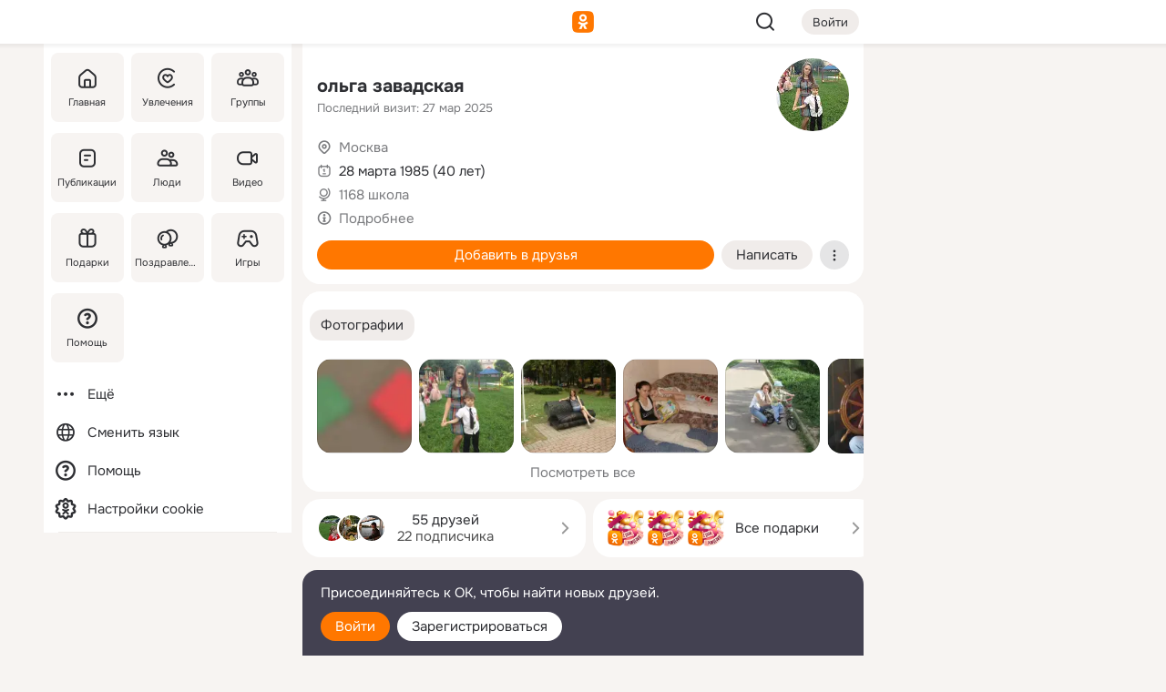

--- FILE ---
content_type: text/html;charset=UTF-8
request_url: https://m.ok.ru/profile/194859983
body_size: 23242
content:
<!DOCTYPE html><html class="v201 no-js st-friendMain sidebar-on ds-colors feed-redesign-2023 complaints-form-v3 vkui vkui--vkIdOk--light vkui-fixed-bg" id="root" lang="ru" data-view="doc" data-func="any"><head><title>ольга завадская | OK.RU</title>
<meta http-equiv="Content-Type" content="text/html; charset=UTF-8"/><meta name="referrer" content="strict-origin-when-cross-origin"></meta><meta name="title" content="ольга завадская | OK.RU"></meta><meta name="description" content="ольга завадская. 40 лет. Место проживания - Москва. Общайтесь в - Одноклассники."></meta><meta name="mobile-web-app-capable" content="yes"><link rel="alternate" type="application/atom+xml" href="https://m.ok.ru/atom-feed/hobby"><link rel="alternate" type="application/atom+xml" href="https://m.ok.ru/atom-feed/collection"><link rel="image_src" href="https://i.okcdn.ru/i?r=[base64]"></link><link rel="canonical" href="https://ok.ru/profile/194859983"></link><meta property="og:title" content="ольга завадская | OK.RU"><meta property="og:description" content="ольга завадская. 40 лет. Место проживания - Москва. Общайтесь в - Одноклассники."><meta property="og:url" content="https://m.ok.ru/profile/194859983"><meta property="og:image" content="https://i.okcdn.ru/i?r=[base64]"><meta property="og:image:url" content="http://i.okcdn.ru/i?r=[base64]"><meta property="og:image:secure_url" content="https://i.okcdn.ru/i?r=[base64]"><meta name="viewport" content="width=device-width,initial-scale=1,maximum-scale=4,interactive-widget=resizes-content" /><link rel="manifest" href="/mres/pwa/manifest.json" crossorigin="use-credentials"></link><script type="application/ld+json">{"@context":"https://schema.org","@graph":[{"@type":"BreadcrumbList","itemListElement":[{"item":{"name":"Главная","@id":"https://m.ok.ru"},"@type":"ListItem","position":1},{"item":{"name":"Пользователи","@id":"https://m.ok.ru/search/profiles"},"@type":"ListItem","position":2},{"item":{"name":"ольга завадская","@id":"https://m.ok.ru/profile/194859983"},"@type":"ListItem","position":3}]},{"gender":"FEMALE","affiliation":{"@type":"Organization","name":"1168 школа"},"@type":"Person","givenName":"ольга","familyName":"завадская","homeLocation":{"address":{"@type":"PostalAddress","addressLocality":"Москва"},"@type":"Place"},"birthDate":"1985.03.28"}]}</script><script>(function(win) {var doc = win.document,dt = '';dt = new Date();doc.cookie = 'TimezoneOffset=' + dt.getTimezoneOffset() + ';path=/';doc.cookie = 'ClientTimeDiff=' + (dt.getTime() - 1769501203601) + ';path=/';})(window);</script><script>(function(win, redirect) {if (win.top.location !== win.location) {win.top.location.href = redirect || win.location.href;}})(this, null);</script><link rel="preload" as="font" href="/mres/font/svg/common/svg-icons.woff?d12ffec1e0a4a01c9776cc90443a200a" crossorigin="anonymous"></link><link href="/mres/batch/js/reactaae1cd15/react-loader.js" rel="prefetch" as="style"></link><link href="/mres/batch/js/reactaae1cd15/vendors.js" rel="prefetch" as="style"></link><link href="/mres/batch/js/reactaae1cd15/core-client.js" rel="prefetch" as="style"></link><script src="/mres/batch/js/healthPage/accbaa14/xray.js"></script><script id="__xray-init__" type="text/javascript">xray.setConfig({
            defaultParams: {
                p: 'odnoklassniki-mobile',
            },
            xrayRadarUrl: 'https://xray.mail.ru'        });

        xray.send('pk-xray-ready');
        //# sourceURL=xray.init.js</script><script src="/mres/batch/js/healthPage/accbaa14/userKeeper.js"></script><script>this.okHead={"clipsFullscreen":{"enabled":true},"reactHydrationErrorComponentList":[],"beacon":"/dk;jsessionid=b45728e5ad3bb2d46503b88205b14fe0dd767682ce3d2aed.19630ef9?st.cmd=clientGenericStat&_prevCmd=friendMain&tkn=2773","debugConfig":["DEVMODE"],"scrollThrottle":200,"xtkn":"","consoleWrapper":true,"staticResourceUrl":"/","tracer":{"appToken":"kk9eFTATuCYmnYVJiGWydVMaLukFoKuW0p5Uue5AWa00","tracerVersion":"2.1.0","mobVersion":"1.1.201","mobVersionHashCode":1901620857,"appVersionPrefix":"prod","nonFatalErrors":["Permissions","check","failed","The","request","is","not","allowed","Fetch","aborted","can","be","found","here","AbortError","NotAllowedError","NotFoundError","error.network","Request","Failed","to","fetch","Load","load"]},"webVitals":{"clsReportsCapacity":3,"consoleLogsEnabled":false,"isAutotestMetaDataSupported":false,"isListenerEnabled":true,"inpReportsCapacity":5,"isConsoleClicksEnabled":false},"webApiUrlReplacements":{"m.ok":"ok","m2.ok":"ok","mobtg.ok":"wtuc.ok","m.bnnapp.com":"bnnapp.com"},"jsReliable":true}</script><script type="text/javascript">   (function(m,e,t,r,i,k,a){m[i]=m[i]||function(){(m[i].a=m[i].a||[]).push(arguments)};   m[i].l=1*new Date();k=e.createElement(t),a=e.getElementsByTagName(t)[0],k.async=1,k.src=r,a.parentNode.insertBefore(k,a)})   (window, document, "script", "https://mc.yandex.ru/metrika/tag.js", "ym");   ym(87663567, "init", {        clickmap:true,        trackLinks:true,        accurateTrackBounce:true   });</script><noscript><div><img src="https://mc.yandex.ru/watch/87663567" style="position:absolute; left:-9999px;" alt="" /></div></noscript><link rel="stylesheet" type="text/css" href="/mres/css/base-button-BPQMROgV.css" />
<link href="/mres/css/reset-CGlH4YYT.css" type="text/css" rel="stylesheet"/>
<link href="/mres/css/text-icon-DmvEZ7a1.css" type="text/css" rel="stylesheet"/>
<link href="/mres/css/mobile-main-CKFGGO9r.css" type="text/css" rel="stylesheet"/>
<link href="/mres/css/grids-DjQEmj9w.css" type="text/css" rel="stylesheet"/>
<link href="/mres/css/payment-DyVadPr8.css" type="text/css" rel="stylesheet"/>
<link href="/mres/css/ds-colors-Cyazo0Br.css" type="text/css" rel="stylesheet"/>
<link href="/mres/react/toast-manager_dcc20320.css" type="text/css" rel="stylesheet"/>
<link href="/mres/react/clips-fullscreen_fca0546d.css" type="text/css" rel="stylesheet"/><link rel="stylesheet" type="text/css" href="/mres/css/toolbar-CYlwmatI.css" /><link rel="stylesheet" type="text/css" href="/mres/css/sidebar-CdTqNZIH.css" /><link rel="stylesheet" type="text/css" href="/mres/css/hobby-BDN-3sXb.css" /><link rel="stylesheet" type="text/css" href="/mres/css/gift-card-nvj18xNA.css" /><link rel="stylesheet" type="text/css" href="/mres/css/action-bar-DUuXkeYg.css" /><link rel="stylesheet" type="text/css" href="/mres/css/widget-info-DBYFD1Jr.css" /><link rel="stylesheet" type="text/css" href="/mres/css/topic-text-BkniYfIB.css" /><link rel="stylesheet" type="text/css" href="/mres/css/invite-banner-CSY9zDhK.css" /><link rel="stylesheet" type="text/css" href="/mres/css/buttons-set-DEZnQMko.css" /><link rel="stylesheet" type="text/css" href="/mres/css/rtterms-banner-BSKVRrCX.css" /><link rel="stylesheet" type="text/css" href="/mres/css/reactions-panel-GCl0FsaS.css" /><link rel="stylesheet" type="text/css" href="/mres/css/input-text-DnkQboEs.css" /><link rel="stylesheet" type="text/css" href="/mres/css/field-elements-iB1Q1i-h.css" />
<link href="/mres/css/mobile-sm-BQE7t3eI.css" type="text/css" rel="stylesheet"/><link rel="shortcut icon" href="/favicon_32.ico" type="image/x-icon"></link><link sizes="16x16" rel="icon" href="/mres/img/s/ico-redesign/ok_logo_16.png" type="image/png"></link><link sizes="32x32" rel="icon" href="/mres/img/s/ico-redesign/ok_logo_32.png" type="image/png"></link><link sizes="42x42" rel="icon" href="/mres/img/s/ico-redesign/ok_logo_42.png" type="image/png"></link><link sizes="180x180" rel="apple-touch-icon" href="/mres/img/s/ico-redesign/ok_logo_180.png"></link><link size="192x192" rel="icon" href="//mres/img/browser-theme/oklogo.png"></link>

<style>




.donate-portlet_card-item_avatar .avatar_empty .fi:before {margin-left:0}
.and .donate-portlet_card-item_avatar .avatar_empty .fi:not(.__svg):before {margin-bottom:-.25em}
.o .toolbar_widgets-w {display: none}




@media (max-width: 479px) {
.daily-reward-portlet_ruby1_img {width: 41px !important}
.daily-reward-portlet_ruby2_img {width: 120px !important}
.daily-reward-portlet_star1_img {width: 40px !important}
.daily-reward-portlet_pipe1_img {width: 96px !important}
}

.game-frame_videoadv .app-video_mute_lk, .game-frame_videoadv .app-video_label {color: #ffffff}
.app-video video {
    position: relative !important;
}
.featured-app-banner {
    padding-bottom: 111.11%;
}

.app-video {
  height: 100%;
}
.app-video .video {
   width: 100%;
   height: auto;
   z-index: 10;
}

.game-frame_videoadv .app-video_mute {
  max-height: 18px;
  top: 12px;
  padding: 10px 12px 10px 16px;app-dating_header
  font-family: Roboto;
  font-style: normal;
  font-weight: 400;
  font-size: 14px;
  line-height: 18px;
}

.game-campaign_action-text {
  color: #C0C0C0 !important;
}

.game-campaign_action {
  background: rgba(46,47,51,0.878);
}

.game-campaign_action-close-icon {
  background-color: #fff
}

.app-video_label {
    display: none;
}

#game_adblock_item {
   box-shadow: unset !important;
}

.dark-theme .app-dating_header {
   background: #392C1D;
}

.dark-theme .app-dating_header-title {
   color: #FFF;
}

.dark-theme .app-dating_header-description {
   color: #C0C0C0;
}


.music_album_lst.__alone.__album-redesign .music_album_i{height:auto} .music_album_lst.__alone.__album-redesign .music_album_cnt{height:auto}

.friend-card_send-present-button-text{vertical-align:baseline;}


.topic-user-event_img-wrapper .topic-user-event_text-over-img{ font-size: 26px;}


.congrats-quiz_question_button {display:none;}
form .congrats-quiz_question_button {display:inline-block;}


.tabs.__sticky__jp0tq { top: 0px; z-index: 149; }


.gift-section.__easter-gifts-section:before{background-image:url(//i.okcdn.ru/i?r=ADFduA860z-u_sNvOqUG3iXGt7zq6qhKGdjmLyzqT-kkqHh6acO4zb9wjCXoquMmhNY);display:block;content:'';height:80px;background-size:auto 80px;background-position:center center;background-repeat:no-repeat;background-color:#0B7ADB;}
.gift-section.__easter-gifts-section .title{display:none}
.gift-section.__easter-gifts-section+.gifts_ul{background-color:#e4effa;}


.help-faq-payload-block img {width: 100%;}


.gift-section.__teacher-bg-promo .title {display:none;}
.gift-section.__teacher-bg-promo .gifts_ul .it {border:none;}
.gift-section.__teacher-bg-promo+.gifts_ul {padding:0 12px;background-color:rgba(255, 136, 0, 0.12);}
.gift-section.__teacher-bg-promo .l.gifts_ul.grid:last-child {margin-bottom:0;}
.gift-section.__teacher-bg-promo::before {content:'';display:block;background-image:url(https://i.okcdn.ru/i?r=ADFduA860z-u_sNvOqUG3iXGkfGOOSqvoR8erOT-lbj1E3h6acO4zb9wjCXoquMmhNY);background-size:cover;height:80px;background-position-x:center;background-color:#FF8800;background-repeat:no-repeat;}
@media (-webkit-min-device-pixel-ratio:1.5),(min-resolution:120dpi),(min-resolution:1.5dppx){.gift-section.__teacher-bg-promo::before {background-image:url(https://i.okcdn.ru/i?r=ADFduA860z-u_sNvOqUG3iXGjt9Fwc2LE0kTSU7FOYeEx3h6acO4zb9wjCXoquMmhNY);}}
@media (min-device-width: 375px){.gift-section.__teacher-bg-promo::before {background-size:contain;}}

.gift-card.__free-for-ad .gift-price_text,
.gift-card.__free-for-ad .gift-price_icon,
.gift-card.__free-for-ad-live .gift-price_text,
.gift-card.__free-for-ad-live .gift-price_icon {background-color: #e0f2ff !important;}


.dark-theme .search-additional-components,
.dark-theme .search.__rounded-field .query-completions.search-chips {border-bottom-color: #202020;}
.search.__rounded-field + #searchableListContent.__show-results .item.help-faq-subsection-item:first-child {border-top: none;}
#root .search.__rounded-field .input-text.__search.__voice-enabled .input-text_icons,
#root .search.__rounded-field .input-text.__search.__voice-enabled.__active .input-text_icons.__left {width: 36px;}
#root .search.__rounded-field .input-text.__search.__voice-enabled.__active .input-text_icons {width: 72px;}
#sidebar-userSettingsMain {z-index: 2;}
.and.hobby-show-landing .portal-container[data-logloc="hobbyShowLanding"] .vdo.tbcont, .ios.hobby-show-landing .portal-container[data-logloc="hobbyShowLanding"] .vdo.tbcont {background: url('https://st.okcdn.ru/static/pro3/1-0-104/_storage/i/landings/hobby_show_mob.jpg') no-repeat; background-size: cover;}
.desktop.hobby-show-landing .portal-container[data-logloc="hobbyShowLanding"] .vdo.tbcont {background: url('https://st.okcdn.ru/static/pro3/1-0-104/_storage/i/landings/hobby_show_desktop.jpg') no-repeat; background-size: cover;}
.hobby-show-landing .portal-container[data-logloc="hobbyShowLanding"] .vdo.thumb {opacity: 0;}
.n .wrapper.agreement,.n.guest .wrapper #head,.n.guest .wrapper #content,.n.guest .wrapper #footer {max-width:630px}
.block.__boxed.greeting-block {padding: 16px;}

.bottom-sheet-description_description-content.__expand {-webkit-line-clamp: 1000;}


#geo-page-main.viewport_content {overflow: visible}



.daily-photo-slider-card_media_holder .common-avatar.photo_img + .common-avatar.photo_img {display: none}


.feed-header-content_action-wrap {z-index: 9;}
.feed-header-content .feed-header-content_item .grp,
.feed-header-content .feed-header-content_item .usr { text-wrap: nowrap; }
.promo-avatar-content_header { width: auto; }

.feed-header-content_line.__owner .usr,
.feed-header-content_line.__owner .grp { display: inline-block; }
.feed-header-content_line .usr,
.feed-header-content_line .grp { display: inline; }



.dark-theme ul.hobby20_navigation.__collapsed.__wide.__multiline a:first-child .hobby20_navigation_content {
    color: #ffffff !important;
}



.ds-colors .np_photoBox_back {
	background-color: #000;
}

.ds-colors .widget-list_infos .ecnt {
    color: var(--color_main);
}

.music-track .music-track_artist {
    display: flex;
    align-items: center;
    flex-wrap: nowrap;
}

.guest .musc_controls.musc_info_wrapper {
    vertical-align: middle;
}

.guest .tracks_i {
    display: flex;
    align-items: center;
    flex-wrap: nowrap;
}

.music_album_explicit-label {
	margin-top: 0;
    color: var(--dynamic-text-and-icons-base-tertiary);
}


.np_photoBox.__redesign2023 .quick-photo-comment_container .widget-list_actions .widget-list_i .ic-react.ny2025-react + .widget_action.__active:not(.__super-react) {
    background-color: rgba(0,153,255, 0.12) !important;
}


</style>

<script>document.documentElement.className=(document.documentElement.className||'').replace(/(^|\s)no-js(?=$|\s)/g,'$1js')</script><script src="/mres/batch/js/head/f4d757e/head.js"></script><script src="/mres/default/js/jsChallengeBgReq.js" defer="true"></script><script src="/mres/default/js/web-vitals.js"></script><script>OK.launchServices('',[{"service":"deviceCaps","age":31536000},{"service":"doublePostPrevention","disableAfterSubmit":true,"postDelay":3000},{"targetBlankEnabled":true,"log":false,"service":"initClickPixels"}])</script><script src="/mres/default/js/tracerForHead-2.1.0.js" defer="true"></script><script src="https://top-fwz1.mail.ru/js/code.js" defer="true"></script><script src="https://privacy-cs.mail.ru/static/sync-loader.js" defer="true"></script><script type="text/javascript">window.inline_resources = {};
window.inline_resources.pts={};
window.inline_resources.pts['clips']={"cancel":"Отменить","clipUnavailable":"Упс, клип недоступен","$Hash$":"3845777514496","abortDislike":"Отменить поставленный дизлайк","clipUnavailableReasonDeletedOrHidden":"Возможно, клип удалён, или владелец скрыл его","subscribe":"Подписаться","loadError":"Не удалось загрузить клип","refresh":"Обновить","setDislikeOnClip":"Поставить дизлайк на клип","setLikeOnClip":"Поставить класс на клип","loadErrorSuggest":"Попробуйте обновить его","closeClipsLayer":"Закрыть клипы","clipReshared":"Вы поделились клипом в своём профиле","linkCopied":"Ссылка скопирована в буфер обмена","inOK":"в ОК","subscribed":"Вы подписались на автора","reshareNow":"Поделиться сейчас","report":"Пожаловаться","copyLiknk":"Копировать ссылку","disliked":"Похожие клипы будут показываться реже","clip":"Клип"};
</script>
</head><body class="desktop guest n noscroll search-in-discovery fixed-sidebar-view three-columns blocked-open-sidebar fixed round-avatars full-height two-columns-layout toolbar-fixed widget-redesign float-sidebar js-dialog-redesign mob-detect-on-web topic-link-redesign redesign-logo slider-to-collage feed-blocks-rounded input-fz-inc __profile-card"><div class="js-call" data-services="toastManager"></div><toast-manager data-css="toast-manager_dcc20320.css" server-rendering="true" data-bundle-name="toast-manager" data-attrs-types="{}" class="h-mod toast-manager js-call react-tag" data-module="react-loader" data-react="toast-manager_fb71c0f1.js" data-react-base-url="/mres/react/" data-view=" reactLoader"><template style="display:none"></template><div><section aria-label="Notifications alt+T" tabindex="-1" aria-live="polite" aria-relevant="additions text" aria-atomic="false"></section></div></toast-manager><noscript class="reset-js"><img height="1" width="1" src="/dk;jsessionid=b45728e5ad3bb2d46503b88205b14fe0dd767682ce3d2aed.19630ef9?st.cmd=resetJsKookies&amp;tkn=222&amp;_prevCmd=friendMain" alt=""></noscript><script>var w=window,$pgx=w.pageCtx=w.pageCtx||{};$pgx.staticResourceUrl="/";OK.loader.alias({'common-js':'/mres/batch/js/common/bd7ed370/common.js'});OK.loader.use('common-js');</script><script>var _tmr = window._tmr || (window._tmr = []);_tmr.push({id: 1963260,type: "pageView",start: (new Date).getTime(),timespent: true});</script><script src="/mres/batch/js/healthPage/accbaa14/coreKeeper.js"></script><script id="__core-keeper-init__" type="text/javascript">window.coreKeeper && window.coreKeeper.init({
  timespent: {
    login: 0  }
});
//# sourceURL=core-keeper-init.js</script><div id="container"><div id="wrapper" class="wrapper guest portal "><div aria-hidden="true" class="error-notification-w"><div class="error-notification"><span class="fi ic-alert-circle-16 ic16"><span class="ic_tx error-notification_txt">Произошла проблема с интернетом</span></span></div></div><div class="toolbar-w"><nav aria-label="Тулбар" id="head" class="ntfb2 toolbar __three-col-toolbar"><div class="toolbar_actions-w toolbar_inner"><ul id="toolbar-actions" data-log-click="{&quot;stateParams&quot;:&quot;{\&quot;stateId\&quot;:\&quot;friendMain\&quot;,\&quot;st-prm_friendId\&quot;:\&quot;194859983\&quot;}&quot;,&quot;signInLayerContainer&quot;:&quot;anonym.toolbar&quot;,&quot;registrationContainer&quot;:&quot;anonym.home_login.friend&quot;}" class="toolbar_actions highlight-block-color-list"><li class="toolbar_actions-i"><div id="sidebar-opener" class="portal-sidebar-button" data-log-click="{&quot;target&quot;:&quot;menu&quot;}" data-func="openSidebar" title="Открыть боковое меню" aria-label="Открыть боковое меню"><img class="sidebar-menu-icon toolbar_actions-i_inner" src="/mres/img/t.gif" alt="" aria-hidden="true"></div></li><li class="toolbar_actions-i"><a id="lgo" data-log-click="[{&quot;target&quot;:&quot;anonym-logo_tap&quot;},{&quot;target&quot;:&quot;logo&quot;}]" class="portal-logo highlight-block-color js-href" data-href="/dk;jsessionid=b45728e5ad3bb2d46503b88205b14fe0dd767682ce3d2aed.19630ef9?bk=LoginForHref&amp;st.cmd=loginForHref&amp;st.redirect=%252Fprofile%252F194859983&amp;_prevCmd=friendMain&amp;tkn=1031&amp;spl=1&amp;spl=1" href="/"><img class="ticLgo tics portal-logo_img" src="/mres/img/t.gif" alt="" aria-hidden="true"><span class="logo_text __home">одноклассники</span></a></li><li class="toolbar_actions-i"><div class="base-button __plain   __modern __without-text __has-icon ic24 portal-search base-button __plain __modern __without-text __has-icon ic24 __margin" data-log-click="{&quot;searchLocation&quot;:&quot;ANON_GLOBAL_SEARCH&quot;,&quot;target&quot;:&quot;SEARCH_INPUT&quot;}"><a class="base-button_target" data-log-click="{&quot;target&quot;:&quot;search&quot;}" href="/dk;jsessionid=b45728e5ad3bb2d46503b88205b14fe0dd767682ce3d2aed.19630ef9?st.cmd=anonymUsersAllSearch&amp;tkn=8891&amp;_prevCmd=friendMain"></a><div class="base-button_bg"></div><div aria-hidden="true" class="base-button_content"><span class="fi ic-search-24 base-button_content_icon __empty ic24"></span></div></div><div class="portal-login-button"><div class="base-button __default __small __modern" data-log-click="{&quot;target&quot;:&quot;login&quot;}"><a class="base-button_target" id="head_login_btn" href="/dk;jsessionid=b45728e5ad3bb2d46503b88205b14fe0dd767682ce3d2aed.19630ef9?bk=LoginForHref&amp;st.cmd=loginForHref&amp;st.redirect=%252Fprofile%252F194859983&amp;_prevCmd=friendMain&amp;tkn=7933&amp;spl=1&amp;spl=1">Войти</a><div class="base-button_bg"></div><div aria-hidden="true" class="base-button_content"><div class="base-button_content_text">Войти</div></div></div></div></li></ul></div></nav><div id="toolbarProgress" class="toolbar-progress"></div></div><script>if((window.OK||(OK={})).initToolbar) OK.initToolbar(); else OK.isInitToolbarActive = true;</script><div class="two-columns-layout-content"><aside aria-labelledby="l-sidebar_header_title" data-log-click="{&quot;registrationContainer&quot;:&quot;anonymMenu&quot;}" data-state="-827334" id="the-sidebar" class="l-sidebar __column __fixed-view __full-device-height"><nav class="l-sidebar_cnt __guest"><div class="l-sidebar_header"><a role="button" data-func="toggleSidebar" title="Закрыть меню" class="l-sidebar_link l-sidebar_close highlight-block-color" aria-label="Закрыть меню"><span class="fi ic-close-24 __empty ic24"></span></a><div id="l-sidebar_header_title" class="l-sidebar_header_title">Меню</div><a class="l-sidebar_header_search l-sidebar_link highlight-block-color js-to-global-search" data-log-click="{&quot;searchLocation&quot;:&quot;ANON_GLOBAL_SEARCH&quot;,&quot;target&quot;:&quot;SEARCH_INPUT&quot;}" data-func="goToGlobalSearch" data-endpoint="/dk;jsessionid=b45728e5ad3bb2d46503b88205b14fe0dd767682ce3d2aed.19630ef9?st.cmd=anonymUsersAllSearch&amp;tkn=1794&amp;_prevCmd=friendMain" title="Искать на сайте" aria-label="Искать на сайте"><span class="fi ic-search-24 __empty ic24"></span></a></div><ul class="l-sidebar_lst __grid __main"><li class="l-sidebar_top_i" id="sidebar-main"><a class="l-sidebar_link js-href" data-href="/cdk/st.cmd/main/st.mfi/194859983/_prevCmd/friendMain/tkn/4011;jsessionid=b45728e5ad3bb2d46503b88205b14fe0dd767682ce3d2aed.19630ef9?spl=1&amp;_aid=leftMenuClick" data-log-click="{&quot;target&quot;:&quot;userMain&quot;}" href="/" aria-label="Главная"><div class="l-sidebar_grid-bg fi ic-home-24"><span aria-hidden="true" class="fi_tx">Главная</span></div></a></li><li class="l-sidebar_top_i" id="sidebar-hobby20"><a class="l-sidebar_link js-href" data-href="/hobby;jsessionid=b45728e5ad3bb2d46503b88205b14fe0dd767682ce3d2aed.19630ef9?_aid=leftMenuClick" data-log-click="{&quot;target&quot;:&quot;hobbies&quot;}" href="/hobby" aria-label="Увлечения"><div class="l-sidebar_grid-bg fi ic-hobbies-24"><span aria-hidden="true" class="fi_tx">Увлечения</span></div></a></li><li class="l-sidebar_top_i" id=""><a class="l-sidebar_link js-href" data-href="/groups/;jsessionid=b45728e5ad3bb2d46503b88205b14fe0dd767682ce3d2aed.19630ef9?spl=1" data-log-click="{&quot;target&quot;:&quot;userAltGroup&quot;}" href="/groups" aria-label="Группы"><div class="l-sidebar_grid-bg fi ic-users-3-24"><span aria-hidden="true" class="fi_tx">Группы</span></div></a></li><li class="l-sidebar_top_i" id=""><a class="l-sidebar_link js-href" data-href="/search/content/;jsessionid=b45728e5ad3bb2d46503b88205b14fe0dd767682ce3d2aed.19630ef9?spl=1" data-log-click="{&quot;target&quot;:&quot;contentSearch&quot;}" href="/search/content" aria-label="Публикации"><div class="l-sidebar_grid-bg fi ic-feed-24"><span aria-hidden="true" class="fi_tx">Публикации</span></div></a></li><li class="l-sidebar_top_i" id=""><a class="l-sidebar_link js-href" data-href="/search/profiles/;jsessionid=b45728e5ad3bb2d46503b88205b14fe0dd767682ce3d2aed.19630ef9?spl=1" data-log-click="{&quot;target&quot;:&quot;anonym.userSearch&quot;}" href="/search/profiles" aria-label="Люди"><div class="l-sidebar_grid-bg fi ic-users-24"><span aria-hidden="true" class="fi_tx">Люди</span></div></a></li><li class="l-sidebar_top_i" id="sidebar-userMovies"><a class="l-sidebar_link js-href" data-href="/dk;jsessionid=b45728e5ad3bb2d46503b88205b14fe0dd767682ce3d2aed.19630ef9?st.cmd=userMovies&amp;_prevCmd=friendMain&amp;tkn=9994&amp;spl=1&amp;_aid=leftMenuClick" data-log-click="{&quot;target&quot;:&quot;video&quot;}" href="/video" aria-label="Видео"><div class="l-sidebar_grid-bg fi ic-videocam-24"><span aria-hidden="true" class="fi_tx">Видео</span></div></a></li><li class="l-sidebar_top_i" id=""><a class="l-sidebar_link js-href" data-href="/gifts/;jsessionid=b45728e5ad3bb2d46503b88205b14fe0dd767682ce3d2aed.19630ef9?spl=1" data-log-click="{&quot;target&quot;:&quot;giftsFront&quot;}" href="/gifts" aria-label="Подарки"><div class="l-sidebar_grid-bg fi ic-gift-24"><span aria-hidden="true" class="fi_tx">Подарки</span></div></a></li><li class="l-sidebar_top_i" id=""><a class="l-sidebar_link js-href" data-href="/pozdravleniya;jsessionid=b45728e5ad3bb2d46503b88205b14fe0dd767682ce3d2aed.19630ef9" data-log-click="{&quot;target&quot;:&quot;congrats&quot;}" href="/pozdravleniya" aria-label="Поздравления"><div class="l-sidebar_grid-bg fi ic-balloons-24"><span aria-hidden="true" class="fi_tx">Поздравления</span></div></a></li><li class="l-sidebar_top_i" id=""><a class="l-sidebar_link js-href" data-href="/games/;jsessionid=b45728e5ad3bb2d46503b88205b14fe0dd767682ce3d2aed.19630ef9?spl=1" data-log-click="{&quot;target&quot;:&quot;appsShowcaseHD&quot;}" href="/games" aria-label="Игры"><div class="l-sidebar_grid-bg fi ic-games-24"><span aria-hidden="true" class="fi_tx">Игры</span></div></a></li><li class="l-sidebar_top_i" id=""><a class="l-sidebar_link js-href" data-href="/help/;jsessionid=b45728e5ad3bb2d46503b88205b14fe0dd767682ce3d2aed.19630ef9?spl=1" data-log-click="{&quot;target&quot;:&quot;help&quot;}" href="/help" aria-label="Помощь"><div class="l-sidebar_grid-bg fi ic-help-circle-16"><span aria-hidden="true" class="fi_tx">Помощь</span></div></a></li></ul><ul class="l-sidebar_lst __flat __secondary __bottom highlight-block-color-list"><li class="l-sidebar_i" id="sidebar-moreOKSocialsLinks"><a class="l-sidebar_link fi ic-more-24" href="/dk;jsessionid=b45728e5ad3bb2d46503b88205b14fe0dd767682ce3d2aed.19630ef9?st.cmd=moreOKSocialsLinks&amp;_prevCmd=friendMain&amp;tkn=489&amp;spl=1&amp;_aid=leftMenuClick" aria-label="Ещё"><span aria-hidden="true" class="fi_tx">Ещё</span></a></li><li class="l-sidebar_i" id=""><a class="l-sidebar_link fi ic-web-24" href="/dk;jsessionid=b45728e5ad3bb2d46503b88205b14fe0dd767682ce3d2aed.19630ef9?st.cmd=langSelector&amp;spl=1" aria-label="Сменить язык"><span aria-hidden="true" class="fi_tx">Сменить язык</span></a></li><li class="l-sidebar_i" id=""><a class="l-sidebar_link fi ic-help-circle-16 js-href" data-href="/help/;jsessionid=b45728e5ad3bb2d46503b88205b14fe0dd767682ce3d2aed.19630ef9?spl=1" href="/help" aria-label="Помощь"><span aria-hidden="true" class="fi_tx">Помощь</span></a></li><li class="l-sidebar_i" id="sidebar-userSettingsCookiePolicy"><a class="l-sidebar_link fi ic-ok-star-16" href="/dk;jsessionid=b45728e5ad3bb2d46503b88205b14fe0dd767682ce3d2aed.19630ef9?st.cmd=userSettingsCookiePolicy&amp;st.rtu=%2Fdk%3Bjsessionid%3Db45728e5ad3bb2d46503b88205b14fe0dd767682ce3d2aed.19630ef9%3Fst.cmd%3DfriendMain%26st.friendId%3D194859983%26st.frwd%3Doff%26st.page%3D1%26_prevCmd%3DfriendMain%26tkn%3D9154&amp;st.src=userMain&amp;_prevCmd=friendMain&amp;tkn=5221&amp;spl=1&amp;_aid=leftMenuClick" aria-label="Настройки cookie "><span aria-hidden="true" class="fi_tx">Настройки cookie </span></a></li></ul></nav></aside><script>OK.initializeSidebar({"isFixedView":true,"isAnimateEnabled":true,"isSwipeEnabled":false});</script><div id="promoBanner"></div><div id="boxPage" data-logloc="friendMain" class="portal-container"><div id="content"><div data-log-click="{&quot;target&quot;:&quot;anonym-profile-v3&quot;}" class="profile-page js-profile-page"><div class="profile-wrapper"><div class="profile-card"><div class="profile-card_main-content"><div class="profile-card_main-content_tx"><span class="icons-set  "><span class="ic-set_tx "><h1 class="name-header-markup"><a class="" itemprop="name" href="/dk;jsessionid=b45728e5ad3bb2d46503b88205b14fe0dd767682ce3d2aed.19630ef9?st.cmd=friendInfo&amp;st.friendId=194859983&amp;_prevCmd=friendMain&amp;tkn=5885">ольга завадская</a></h1></span><span class="user-profile-badges"></span></span><h2 class="profile-card_main-content_last-activity"><span class="profile-card_info-tx_about_descr">Последний визит: 27 мар 2025</span></h2></div><div class="sz80 common-avatar __compact-ol profile-card_main-content_avatar" data-log-click="{&quot;target&quot;:&quot;avatar&quot;}"><a class="u-ava sz80 " href="/dk;jsessionid=b45728e5ad3bb2d46503b88205b14fe0dd767682ce3d2aed.19630ef9?st.cmd=friendPhoto&amp;st.nav=off&amp;st.friendId=194859983&amp;st.rUrl=%2Fdk%3Bjsessionid%3Db45728e5ad3bb2d46503b88205b14fe0dd767682ce3d2aed.19630ef9%3Fst.cmd%3DfriendMain%26amp%3Bst.friendId%3D194859983%26amp%3Bst.frwd%3Doff%26amp%3Bst.page%3D1%26amp%3B_prevCmd%3DfriendMain%26amp%3Btkn%3D5413&amp;st.phoId=835793984975&amp;_prevCmd=friendMain&amp;tkn=8941"><img class="u-ava_img sz80 " src="https://i.okcdn.ru/i?r=[base64]" alt="" itemprop="image"></a></div></div><ul class="profile-card_info"><li class="profile-card_info_item"><span class="fi ic-location-16 ic16"><span class="ic_tx" data-log-click="{&quot;target&quot;:&quot;info_location&quot;}"><a href="/dk;jsessionid=b45728e5ad3bb2d46503b88205b14fe0dd767682ce3d2aed.19630ef9?st.cmd=usersOnline&amp;st.city=%D0%9C%D0%BE%D1%81%D0%BA%D0%B2%D0%B0&amp;st.ageFrom=14&amp;st.genders=2&amp;st.ageTo=90&amp;_prevCmd=friendMain&amp;tkn=6799" class="profile-card_info_item_tx">Москва</a></span></span></li><li class="profile-card_info_item"><span class="fi ic-calendar-24 ic16"><span class="ic_tx">28 марта 1985 (40 лет)</span></span></li><li class="profile-card_info_item"><span class="fi ic-globe-16 ic16"><span class="ic_tx" data-log-click="{&quot;target&quot;:&quot;info_community&quot;}"><a href="/dk;jsessionid=b45728e5ad3bb2d46503b88205b14fe0dd767682ce3d2aed.19630ef9?st.cmd=communityMain&amp;st.groupId=6122349247&amp;_prevCmd=friendMain&amp;tkn=7634&amp;_aid=nfrProfCommun" class="profile-card_info_item_tx">1168 школа</a></span></span></li><li class="profile-card_info_item"><span class="fi ic-info-circle-16 ic16"><span class="ic_tx" data-log-click="{&quot;target&quot;:&quot;info_more&quot;}"><button data-href="/dk;jsessionid=b45728e5ad3bb2d46503b88205b14fe0dd767682ce3d2aed.19630ef9?st.cmd=friendInfo&amp;st.friendId=194859983&amp;_prevCmd=friendMain&amp;tkn=364&amp;_aid=nfrProfMore" class="profile-card_info_item_tx action-button __inline" type="button">Подробнее</button></span></span></li></ul><div class="profile-card_buttons"><div class="base-button __accept   __modern profile-card_buttons_item __full-width"><input class="base-button_target action-base-button" data-log-click="{&quot;target&quot;:&quot;join&quot;}" data-href="/dk;jsessionid=b45728e5ad3bb2d46503b88205b14fe0dd767682ce3d2aed.19630ef9?bk=LoginForHref&amp;st.cmd=loginForHref&amp;st.redirect=%252Fdk%253Bjsessionid%253Db45728e5ad3bb2d46503b88205b14fe0dd767682ce3d2aed.19630ef9%253Fst.cmd%253DfriendMain%2526st.friendId%253D194859983%2526_prevCmd%253DfriendMain%2526tkn%253D4595&amp;_prevCmd=friendMain&amp;tkn=6071" value="Добавить в друзья" type="button"><div class="base-button_bg"></div><div aria-hidden="true" class="base-button_content"><div class="base-button_content_text">Добавить в друзья</div></div></div><div class="base-button __default   __modern profile-card_buttons_item"><input class="base-button_target action-base-button" data-log-click="{&quot;target&quot;:&quot;send_message&quot;}" data-href="/dk;jsessionid=b45728e5ad3bb2d46503b88205b14fe0dd767682ce3d2aed.19630ef9?st.cmd=userChat&amp;st.convId=PRIVATE_194859983&amp;st.grp=off&amp;st.edit=off&amp;st.rpl=off&amp;_prevCmd=friendMain&amp;tkn=2855&amp;_aid=profMsg#lst" value="Написать" type="button"><div class="base-button_bg"></div><div aria-hidden="true" class="base-button_content"><div class="base-button_content_text">Написать</div></div></div><button data-func="showBottomMenu" class="profile-card_buttons_item __more" data-bmenu-title="ольга завадская" data-bmenu-json="{&quot;items&quot;:[{&quot;iconClass&quot;:&quot;fi ic-gift-24&quot;,&quot;href&quot;:&quot;/dk;jsessionid=b45728e5ad3bb2d46503b88205b14fe0dd767682ce3d2aed.19630ef9?st.cmd=selectPresent\u0026amp;st.or=f9LHodD0cOLUbKAq2TzgGqsZbzcBRveYVgCPwWn5rBBv_-rItynJ51N4UdqYDQ41j7nVS_W6LIdjrw\u0026amp;st.friendId=194859983\u0026amp;_prevCmd=friendMain\u0026amp;tkn=4714\u0026amp;_aid=profGift&quot;,&quot;text&quot;:&quot;Сделать подарок&quot;,&quot;logTarget&quot;:&quot;send_present&quot;,&quot;isButton&quot;:true},{&quot;iconClass&quot;:&quot;fi ic-follow-16&quot;,&quot;href&quot;:&quot;/dk;jsessionid=b45728e5ad3bb2d46503b88205b14fe0dd767682ce3d2aed.19630ef9?st.cmd=friendSubscriptions\u0026amp;st.rtu=%2Fdk%3Bjsessionid%3Db45728e5ad3bb2d46503b88205b14fe0dd767682ce3d2aed.19630ef9%3Fst.cmd%3DfriendMain%26st.friendId%3D194859983%26st.frwd%3Doff%26st.page%3D1%26_prevCmd%3DfriendMain%26tkn%3D6668\u0026amp;st.friendId=194859983\u0026amp;_prevCmd=friendMain\u0026amp;tkn=4952#js-dlg&quot;,&quot;text&quot;:&quot;Настройки подписки&quot;,&quot;logTarget&quot;:&quot;manage_subscriptions&quot;,&quot;isButton&quot;:true},{&quot;iconClass&quot;:&quot;fi ic-phone-24&quot;,&quot;href&quot;:&quot;/dk;jsessionid=b45728e5ad3bb2d46503b88205b14fe0dd767682ce3d2aed.19630ef9?st.cmd=friendCallOkLink\u0026amp;st.rtu=%2Fdk%3Bjsessionid%3Db45728e5ad3bb2d46503b88205b14fe0dd767682ce3d2aed.19630ef9%3Fst.cmd%3DfriendMain%26st.friendId%3D194859983%26st.frwd%3Doff%26st.page%3D1%26_prevCmd%3DfriendMain%26tkn%3D4090\u0026amp;st.friendId=194859983\u0026amp;_prevCmd=friendMain\u0026amp;tkn=1457#js-dlg&quot;,&quot;text&quot;:&quot;Позвонить&quot;,&quot;logTarget&quot;:&quot;call&quot;,&quot;isButton&quot;:true},{&quot;iconClass&quot;:&quot;fi ic-users-3-24&quot;,&quot;href&quot;:&quot;/dk;jsessionid=b45728e5ad3bb2d46503b88205b14fe0dd767682ce3d2aed.19630ef9?st.cmd=altGroupSelectGroupToAdd\u0026amp;st.friendId=194859983\u0026amp;st.frwd=off\u0026amp;st.page=1\u0026amp;_prevCmd=friendMain\u0026amp;tkn=1544&quot;,&quot;text&quot;:&quot;Пригласить в группу&quot;,&quot;logTarget&quot;:&quot;add_to_group&quot;,&quot;isButton&quot;:true},{&quot;iconClass&quot;:&quot;fi ic-info-circle-24&quot;,&quot;href&quot;:&quot;/dk;jsessionid=b45728e5ad3bb2d46503b88205b14fe0dd767682ce3d2aed.19630ef9?st.cmd=friendComplain\u0026amp;st.friendId=194859983\u0026amp;st.frwd=off\u0026amp;st.page=1\u0026amp;_prevCmd=friendMain\u0026amp;tkn=9386#js-dlg&quot;,&quot;text&quot;:&quot;Пожаловаться&quot;,&quot;logTarget&quot;:&quot;complain&quot;,&quot;isButton&quot;:true},{&quot;iconClass&quot;:&quot;fi ic-block-24&quot;,&quot;href&quot;:&quot;/dk;jsessionid=b45728e5ad3bb2d46503b88205b14fe0dd767682ce3d2aed.19630ef9?st.cmd=friendBlockUserV2\u0026amp;st.bloc=PROFILE\u0026amp;st.rtu=%2Fdk%3Bjsessionid%3Db45728e5ad3bb2d46503b88205b14fe0dd767682ce3d2aed.19630ef9%3Fst.cmd%3DfriendMain%26st.friendId%3D194859983%26st.frwd%3Doff%26st.page%3D1%26_prevCmd%3DfriendMain%26tkn%3D5021\u0026amp;st.bId=194859983\u0026amp;_prevCmd=friendMain\u0026amp;tkn=4539&quot;,&quot;text&quot;:&quot;Заблокировать&quot;,&quot;logTarget&quot;:&quot;block&quot;,&quot;isButton&quot;:true}]}"><span class="fi ic-more-vertical-24 __empty ic16"></span></button></div></div></div><div class="friend-profile-content-block js-profile-content __photos"><nav class="tabs  __borderless __secondary-mode __adaptive" id="filter-291052308" data-view="friendContentBlock" role="navigation"><ul class="tabs_list js-call" data-view=""><li class="tabs_item __active" data-func="updateContent" data-tab-type="PHOTOS" data-login-url="/dk;jsessionid=b45728e5ad3bb2d46503b88205b14fe0dd767682ce3d2aed.19630ef9?bk=LoginForHref&amp;st.cmd=loginForHref&amp;st.redirect=%252Fdk%253Bjsessionid%253Db45728e5ad3bb2d46503b88205b14fe0dd767682ce3d2aed.19630ef9%253Fst.cmd%253DfriendAllPhotos%2526st.friendId%253D194859983%2526_prevCmd%253DfriendMain%2526tkn%253D4945&amp;_prevCmd=friendMain&amp;tkn=8192" data-log-click="{&quot;target&quot;:&quot;to_photos&quot;}"><a class="tabs_action ai aslnk" role="button" tabindex="0"><span class="tabs_action-title">Фотографии</span><span class="fi ic-done-16 tabs_popup-arrow hidden __empty ic16"></span><span class="fi ic-down-12 tabs_arrow hidden __empty ic12"></span></a></li></ul></nav><div class="friend-profile-content __photos"><div class="profile-content-wrapper"><a data-log-click="{&quot;target&quot;:&quot;photo&quot;}" style="background-image: url(https://i.okcdn.ru/i?r=[base64])" href="/dk;jsessionid=b45728e5ad3bb2d46503b88205b14fe0dd767682ce3d2aed.19630ef9?st.cmd=friendStreamPhoto&amp;st.soid=194859983&amp;st.friendId=194859983&amp;st.rUrl=%2Fdk%3Bjsessionid%3Db45728e5ad3bb2d46503b88205b14fe0dd767682ce3d2aed.19630ef9%3Fst.cmd%3DfriendMain%26amp%3Bst.friendId%3D194859983%26amp%3Bst.frwd%3Doff%26amp%3Bst.page%3D1%26amp%3B_prevCmd%3DfriendMain%26amp%3Btkn%3D2384&amp;st.phoId=857886426831&amp;st.albId=857886426575&amp;_prevCmd=friendMain&amp;tkn=1341" class="profile-content-wrapper-item"></a><a data-log-click="{&quot;target&quot;:&quot;photo&quot;}" style="background-image: url(https://i.okcdn.ru/i?r=[base64])" href="/dk;jsessionid=b45728e5ad3bb2d46503b88205b14fe0dd767682ce3d2aed.19630ef9?st.cmd=friendStreamPhoto&amp;st.soid=194859983&amp;st.friendId=194859983&amp;st.rUrl=%2Fdk%3Bjsessionid%3Db45728e5ad3bb2d46503b88205b14fe0dd767682ce3d2aed.19630ef9%3Fst.cmd%3DfriendMain%26amp%3Bst.friendId%3D194859983%26amp%3Bst.frwd%3Doff%26amp%3Bst.page%3D1%26amp%3B_prevCmd%3DfriendMain%26amp%3Btkn%3D6594&amp;st.phoId=835793984975&amp;_prevCmd=friendMain&amp;tkn=8149" class="profile-content-wrapper-item"></a><a data-log-click="{&quot;target&quot;:&quot;photo&quot;}" style="background-image: url(https://i.okcdn.ru/i?r=[base64])" href="/dk;jsessionid=b45728e5ad3bb2d46503b88205b14fe0dd767682ce3d2aed.19630ef9?st.cmd=friendStreamPhoto&amp;st.soid=194859983&amp;st.friendId=194859983&amp;st.rUrl=%2Fdk%3Bjsessionid%3Db45728e5ad3bb2d46503b88205b14fe0dd767682ce3d2aed.19630ef9%3Fst.cmd%3DfriendMain%26amp%3Bst.friendId%3D194859983%26amp%3Bst.frwd%3Doff%26amp%3Bst.page%3D1%26amp%3B_prevCmd%3DfriendMain%26amp%3Btkn%3D2034&amp;st.phoId=442706659791&amp;_prevCmd=friendMain&amp;tkn=4821" class="profile-content-wrapper-item"></a><a data-log-click="{&quot;target&quot;:&quot;photo&quot;}" style="background-image: url(https://i.okcdn.ru/i?r=[base64])" href="/dk;jsessionid=b45728e5ad3bb2d46503b88205b14fe0dd767682ce3d2aed.19630ef9?st.cmd=friendStreamPhoto&amp;st.soid=194859983&amp;st.friendId=194859983&amp;st.rUrl=%2Fdk%3Bjsessionid%3Db45728e5ad3bb2d46503b88205b14fe0dd767682ce3d2aed.19630ef9%3Fst.cmd%3DfriendMain%26amp%3Bst.friendId%3D194859983%26amp%3Bst.frwd%3Doff%26amp%3Bst.page%3D1%26amp%3B_prevCmd%3DfriendMain%26amp%3Btkn%3D1394&amp;st.phoId=408103309007&amp;_prevCmd=friendMain&amp;tkn=3916" class="profile-content-wrapper-item"></a><a data-log-click="{&quot;target&quot;:&quot;photo&quot;}" style="background-image: url(https://i.okcdn.ru/i?r=[base64])" href="/dk;jsessionid=b45728e5ad3bb2d46503b88205b14fe0dd767682ce3d2aed.19630ef9?st.cmd=friendStreamPhoto&amp;st.soid=194859983&amp;st.friendId=194859983&amp;st.rUrl=%2Fdk%3Bjsessionid%3Db45728e5ad3bb2d46503b88205b14fe0dd767682ce3d2aed.19630ef9%3Fst.cmd%3DfriendMain%26amp%3Bst.friendId%3D194859983%26amp%3Bst.frwd%3Doff%26amp%3Bst.page%3D1%26amp%3B_prevCmd%3DfriendMain%26amp%3Btkn%3D2713&amp;st.phoId=312916160463&amp;_prevCmd=friendMain&amp;tkn=3869" class="profile-content-wrapper-item"></a><a data-log-click="{&quot;target&quot;:&quot;photo&quot;}" style="background-image: url(https://i.okcdn.ru/i?r=[base64])" href="/dk;jsessionid=b45728e5ad3bb2d46503b88205b14fe0dd767682ce3d2aed.19630ef9?st.cmd=friendStreamPhoto&amp;st.soid=194859983&amp;st.friendId=194859983&amp;st.rUrl=%2Fdk%3Bjsessionid%3Db45728e5ad3bb2d46503b88205b14fe0dd767682ce3d2aed.19630ef9%3Fst.cmd%3DfriendMain%26amp%3Bst.friendId%3D194859983%26amp%3Bst.frwd%3Doff%26amp%3Bst.page%3D1%26amp%3B_prevCmd%3DfriendMain%26amp%3Btkn%3D5878&amp;st.phoId=309601997263&amp;_prevCmd=friendMain&amp;tkn=5593" class="profile-content-wrapper-item"></a></div></div><div data-log-click="{&quot;target&quot;:&quot;all_photo&quot;}" class="js-profile-content-button"><button type="button" data-href="/dk;jsessionid=b45728e5ad3bb2d46503b88205b14fe0dd767682ce3d2aed.19630ef9?bk=LoginForHref&amp;st.cmd=loginForHref&amp;st.redirect=%252Fdk%253Bjsessionid%253Db45728e5ad3bb2d46503b88205b14fe0dd767682ce3d2aed.19630ef9%253Fst.cmd%253DfriendAllPhotos%2526st.friendId%253D194859983%2526_prevCmd%253DfriendMain%2526tkn%253D9466&amp;_prevCmd=friendMain&amp;tkn=3105" class="link __block-link js-auth-link __full-width -g-align-center action-button">Посмотреть все</button></div></div><div class="profile-info-block"><button type="button" data-href="/dk;jsessionid=b45728e5ad3bb2d46503b88205b14fe0dd767682ce3d2aed.19630ef9?st.cmd=friendFriends&amp;st.friendId=194859983&amp;_prevCmd=friendMain&amp;tkn=9221" class="profile-info-block-item action-button"><div data-log-click="{&quot;target&quot;:&quot;to_friends&quot;}" class="label-card"><div class="label-card_images"><div class="inline-images"><div class="inline-images_item" style="background-image: url(https://i.okcdn.ru/i?r=[base64]);"></div><div class="inline-images_item" style="background-image: url(https://i.okcdn.ru/i?r=[base64]);"></div><div class="inline-images_item" style="background-image: url(https://i.okcdn.ru/i?r=[base64]);"></div></div></div><div class="label-card_text"><span class="label-card_main-text">55 друзей</span><span class="label-card_subtext">22 подписчика</span></div><div class="label-card-images_icon"></div></div></button><button type="button" data-href="/dk;jsessionid=b45728e5ad3bb2d46503b88205b14fe0dd767682ce3d2aed.19630ef9?bk=LoginForHref&amp;st.cmd=loginForHref&amp;st.redirect=%252Fdk%253Bjsessionid%253Db45728e5ad3bb2d46503b88205b14fe0dd767682ce3d2aed.19630ef9%253Fst.cmd%253DfriendPresents%2526st.friendId%253D194859983%2526_prevCmd%253DfriendMain%2526tkn%253D1679&amp;_prevCmd=friendMain&amp;tkn=542" class="profile-info-block-item action-button"><div data-log-click="{&quot;target&quot;:&quot;all_presents&quot;}" class="label-card"><div class="label-card_images"><div class="inline-images"><div class="gift-card __profile __ru __fixed-size __refactoring" aria-label="Подарок"><div class="gift" style="background-image: url(https://i.okcdn.ru/getGift?photoId=933132213633&amp;type=4); "></div></div><div class="gift-card __profile __ru __fixed-size __refactoring" aria-label="Подарок"><div class="gift" style="background-image: url(https://i.okcdn.ru/getGift?photoId=933132213633&amp;type=4); "></div></div><div class="gift-card __profile __ru __fixed-size __refactoring" aria-label="Подарок"><div class="gift" style="background-image: url(https://i.okcdn.ru/getGift?photoId=933132213633&amp;type=4); "></div></div></div></div><div class="label-card_text"><span class="label-card_main-text">Все подарки</span></div><div class="label-card-images_icon"></div></div></button><button type="button" data-href="/dk;jsessionid=b45728e5ad3bb2d46503b88205b14fe0dd767682ce3d2aed.19630ef9?st.cmd=friendAltGroups&amp;st.friendId=194859983&amp;_prevCmd=friendMain&amp;tkn=8835" class="profile-info-block-item action-button"><div data-log-click="{&quot;target&quot;:&quot;to_group&quot;}" class="label-card"><div class="label-card_images"><div class="inline-images"><div class="inline-images_item" style="background-image: url(https://i.okcdn.ru/i?r=[base64]);"></div><div class="inline-images_item" style="background-image: url(https://i.okcdn.ru/i?r=[base64]);"></div></div></div><div class="label-card_text"><span class="label-card_main-text">2 группы</span></div><div class="label-card-images_icon"></div></div></button></div><div class="dlist init js-append-bot __divided or-ver js-dlb feed" data-disabled="true" itemscope="" itemtype="http://schema.org/ItemList"><div class="dlist_top not-stickied"><nav class="tabs __chips __feeds-filter __secondary-mode __adaptive" id="filter-1466591052" data-log-click="{&quot;target&quot;:&quot;filter&quot;}" role="navigation"><ul class="tabs_list js-call" data-view=""><li class="tabs_item __active"><a href="/dk;jsessionid=b45728e5ad3bb2d46503b88205b14fe0dd767682ce3d2aed.19630ef9?st.cmd=friendMain&amp;st.friendId=194859983&amp;st.feedFilterId=203&amp;_prevCmd=friendMain&amp;bk=FriendFeedsData&amp;tkn=2322" id="feed_filterId_203" class="tabs_action ai aslnk js-nav-same-page" data-log-click="{&quot;target&quot;:&quot;statuses&quot;}" role="button" tabindex="0"><span class="tabs_action-title">Заметки</span><span class="fi ic-done-16 tabs_popup-arrow hidden __empty ic16"></span><span class="fi ic-down-12 tabs_arrow hidden __empty ic12"></span></a></li><li class="tabs_item"><a href="/dk;jsessionid=b45728e5ad3bb2d46503b88205b14fe0dd767682ce3d2aed.19630ef9?st.cmd=friendMain&amp;st.friendId=194859983&amp;st.feedFilterId=345&amp;_prevCmd=friendMain&amp;bk=FriendFeedsData&amp;tkn=4375" id="feed_filterId_345" class="tabs_action ai alnk js-nav-same-page" data-log-click="{&quot;target&quot;:&quot;hobby&quot;}" role="button" tabindex="0"><span class="tabs_action-title">Увлечения</span><span class="fi ic-done-16 tabs_popup-arrow hidden __empty ic16"></span><span class="fi ic-down-12 tabs_arrow hidden __empty ic12"></span></a></li></ul></nav></div><div class="cbox list-block-holder"><ul id="feed-list" class="list-block  l feed-card-list js-call" data-log-click="{&quot;feedLocation&quot;:&quot;friend&quot;,&quot;feedFilterId&quot;:&quot;101&quot;,&quot;offerLocation&quot;:&quot;FEED&quot;}" data-prev-url="" aria-live="polite" role="log" data-next-url="/dk;jsessionid=b45728e5ad3bb2d46503b88205b14fe0dd767682ce3d2aed.19630ef9?st.cmd=friendMain&amp;st.mrkId=0600030000010000000000000000000000000000000000000a03010000014020ea1033&amp;st.friendId=194859983&amp;st.frwd=on&amp;_prevCmd=friendMain&amp;tkn=4338&amp;_tstmp=1769501203621&amp;fr.pt=Next" data-view="topicTextClamp" data-model="{&quot;linesLimit&quot;:3,&quot;moreText&quot;:&quot;Показать ещё&quot;,&quot;linesLimitText&quot;:7}"><li class="item it feed-card js-call" data-log-click="{&quot;feedPage&quot;:&quot;1&quot;,&quot;topicId&quot;:&quot;62898930442447&quot;,&quot;feedPosition&quot;:&quot;0&quot;,&quot;feedFeatures&quot;:&quot;1001ae00020201ff00cb0000ffff00000000000000010400800000ffff05000001ae02626800000000000000000000001bf1ba1ce3cf00000001070000000100003934cc67e0cf00000000&quot;,&quot;feedId&quot;:&quot;feedId_0301000000000b9d53cf00001bf1ba1ce3cf&quot;,&quot;feedOwners&quot;:&quot;01000101000000000b9d53cf000101000000000b9d53cf&quot;}" data-services="trackFeedCard"><div class="feed-card_item __v23"><a name="1412067603873_430"></a><a id="topic-62898930442447" class="anchor"></a><div class="ustt " data-log-click="{&quot;topicId&quot;:&quot;62898930442447&quot;,&quot;groupId&quot;:&quot;null&quot;,&quot;target&quot;:&quot;topicCard&quot;}" itemscope="" itemtype="http://schema.org/Article" id="topic-id_62898930442447"><div class="pr"><a class="clnk" href="/profile/194859983/statuses/62898930442447;jsessionid=b45728e5ad3bb2d46503b88205b14fe0dd767682ce3d2aed.19630ef9" title="Заметка пользователя" aria-label="Заметка пользователя"></a><div class="cc"><a name="1412067603873_430"></a><div class="chdr feed-header-wrapper"><div class="sz36 feed-header-ava __new __compact-ol" data-log-click="{&quot;target&quot;:&quot;avatar&quot;}" data-log-click="{&quot;target&quot;:&quot;entity1&quot;}"><a class="u-ava feed-header-ava __new sz36 " href="/profile/194859983" tabindex="-1" aria-hidden="true"><img class="u-ava_img sca sz36 " aria-hidden="true" src="https://i.okcdn.ru/i?r=[base64]" alt="" itemprop="image"></a></div><div class="feed-header"><div class="feed-header-content"><div class="feed-header-content_line __owner"><span class="feed-header-content_item linecd __new" data-log-click="{&quot;target&quot;:&quot;entity1&quot;}"><span class="icons-set  "><span class="ic-set_tx "><h3 class="name-header-markup"><a class="emphased usr" itemprop="name" href="/profile/194859983">ольга завадская</a></h3></span><span class="user-profile-badges"></span></span></span></div><div class="feed-header-content_line __desc"><div class="feed-header-content_item linecd"><div class="tstmp feed_descr">30 сен 2014</div></div></div></div><div class="feed-header-actions"><button data-href="/dk;jsessionid=b45728e5ad3bb2d46503b88205b14fe0dd767682ce3d2aed.19630ef9?bk=FriendAddFriendInstantly&amp;st.cmd=friendAddFriendInstantly&amp;st.rtu=%2Fdk%3Bjsessionid%3Db45728e5ad3bb2d46503b88205b14fe0dd767682ce3d2aed.19630ef9%3Fst.cmd%3DfriendMain%26st.plog%3D430%253B5%253B0%253B%26st.friendId%3D194859983%26st.frwd%3Doff%26st.page%3D1%26_prevCmd%3DfriendMain%26tkn%3D8332&amp;st.friendId=194859983&amp;st.iloc=20&amp;st.itrgt=ifl-194859983&amp;_prevCmd=friendMain&amp;tkn=2785&amp;_aid=feedHeaderAddFriend" class="feed-header-content_action js-ajax-envelope-btn js-post action-button" id="ifl-194859983" type="button"><span class="fi ic-user-add-24 __empty ic16"></span></button></div></div></div><div></div><div class="topic" data-log-click="{&quot;target&quot;:&quot;content&quot;}"><div class="topic-block __link"><div class="shr blk"><a data-log-click="{&quot;targetId&quot;:&quot;share.flocktory.com&quot;,&quot;target&quot;:&quot;linkExt&quot;}" href="/dk;jsessionid=b45728e5ad3bb2d46503b88205b14fe0dd767682ce3d2aed.19630ef9?st.cmd=outLinkWarning&amp;st.cln=off&amp;st.typ=link&amp;st.sig=O8BlCsebtvtUiccRt65sUEyENM9j0ez_WvtqHi4H1Lc&amp;st.rtu=%2Fdk%3Bjsessionid%3Db45728e5ad3bb2d46503b88205b14fe0dd767682ce3d2aed.19630ef9%3Fst.cmd%3DfriendMain%26st.friendId%3D194859983%26st.frwd%3Doff%26st.page%3D1%26_prevCmd%3DfriendMain%26tkn%3D7801&amp;st.rfn=http%3A%2F%2Fshare.flocktory.com%2F1DFEE892A8724E5Co&amp;_prevCmd=friendMain&amp;tkn=328#js-dlg" class="outlink outLnk blk __dialog"><div class="outlink_inner ofh"><div class="outlink_inner_mini-pic"><img src="https://i.okcdn.ru/i?r=[base64]" alt="No image" class="outlink_inner_mini-pic_img"></div><div class="outlink_inner_title clamp">OZON.ru подарил 100 руб. для друзей! Пользуйтесь!</div><div class="outlink_inner_info clamp __3">После покупки подарили 100 руб. для моих друзей. Действует до 07.10.14, спешите! :)</div><div class="outlink_inner_site">share.flocktory.com</div></div></a></div></div></div></div></div></div><div class="widget-list  __compact cc __multitarget __app-like-view __reactable __redesign-2023 __feed-redesign-2023" data-view-level="doc"><div class="widget-list_infos __no-divider __hidden" id="ajax-widget-info_1e38a280-fb57-11f0-b185-c9d9632702b5"></div><div class="widget-list_actions"><span class="widget-list_i __comment" aria-label="Комментарии"><a href="/profile/194859983/statuses/62898930442447;jsessionid=b45728e5ad3bb2d46503b88205b14fe0dd767682ce3d2aed.19630ef9?opncmnt" data-request-throttle="500" role="button" aria:aria-live="assertive" aria-label="Комментарии" class="widget widget_action widget_comment  text-icon-action" data-default-label="Комментарии" data-type="COMMENT" data-widget-id="1e38a280-fb57-11f0-b185-c9d9632702b5" data-log-click="{&quot;target&quot;:&quot;comment&quot;}"><span class="fi ic-comment-widget-16 ldn ic16"><span class="ic_tx" aria-hidden="true"><span class="widget_action_txt widget_action_label">Комментарии</span></span></span></a></span><span class="widget-list_i __reshare" aria-label="Поделиться заметкой"><button data-href="/dk;jsessionid=b45728e5ad3bb2d46503b88205b14fe0dd767682ce3d2aed.19630ef9?st.cmd=anonymLoginOrSignInLayer&amp;st.rtl=%252Fprofile%252F194859983%252Fstatuses%252F62898930442447%253Bjsessionid%253Db45728e5ad3bb2d46503b88205b14fe0dd767682ce3d2aed.19630ef9&amp;_prevCmd=friendMain&amp;tkn=7179" aria-label="Поделиться заметкой" class="widget widget_action action-button widget_reshare  js-ajax-envelope-bmenu text-icon-action" data-default-label="Поделиться" data-type="RESHARE" data-widget-id="1e38a280-fb57-11f0-b185-c9d9632702b5" data-log-click="{&quot;target&quot;:&quot;reshare&quot;}" type="button"><span class="fi ic-reshare-widget-16 ldn __empty ic16"><span class="ic_tx" aria-hidden="true"></span></span></button></span><span class="widget-list_i __like js-longtap"><span data-subtype-id="0" class="widget_like-w" aria-label="Поставить эмоцию (класс)"><a class="reactions_item_img __decor __clone ic-react like-react" aria-hidden="true"></a><button data-href="/dk;jsessionid=b45728e5ad3bb2d46503b88205b14fe0dd767682ce3d2aed.19630ef9?st.cmd=anonymLoginOrSignInLayer&amp;st.rtl=%252Fprofile%252F194859983%252Fstatuses%252F62898930442447%253Bjsessionid%253Db45728e5ad3bb2d46503b88205b14fe0dd767682ce3d2aed.19630ef9&amp;_prevCmd=friendMain&amp;tkn=4079" aria-label="Поставить эмоцию (класс)" class="widget widget_action action-button widget_like  js-ajax-envelope-bmenu text-icon-action" data-default-label="Класс" data-type="LIKE" data-widget-id="1e38a280-fb57-11f0-b185-c9d9632702b5" data-log-click="{&quot;target&quot;:&quot;like&quot;}" type="button"><span class="fi ic-klass-widget-16 ldn ic16"><span class="ic_tx" aria-hidden="true"><span class="widget_action_txt widget_action_label">Класс</span></span></span></button></span></span><span class="widget-list_i __inline __aside __views-compact __views"><div class="widget widget_views widget_inline text-icon-action __aside __views-compact"></div></span></div></div></div></li><li class="item it feed-card js-call" data-log-click="{&quot;feedPage&quot;:&quot;1&quot;,&quot;topicId&quot;:&quot;62168295923919&quot;,&quot;feedPosition&quot;:&quot;1&quot;,&quot;feedFeatures&quot;:&quot;1001ae00020201ff00cb0000ffff00000000000000010300800000ffff05000101ae0262680000000000000000000000093044dee3cf0000000107000000010000388aaf31e0cf00000000&quot;,&quot;feedId&quot;:&quot;feedId_0301000000000b9d53cf0000093044dee3cf&quot;,&quot;feedOwners&quot;:&quot;01000101000000000b9d53cf000101000000000b9d53cf&quot;}" data-services="trackFeedCard"><div class="feed-card_item __v23"><a name="1380103004765_430"></a><a id="topic-62168295923919" class="anchor"></a><div class="ustt " data-log-click="{&quot;topicId&quot;:&quot;62168295923919&quot;,&quot;groupId&quot;:&quot;null&quot;,&quot;target&quot;:&quot;topicCard&quot;}" itemscope="" itemtype="http://schema.org/Article" id="topic-id_62168295923919"><div class="pr"><a class="clnk" href="/profile/194859983/statuses/62168295923919;jsessionid=b45728e5ad3bb2d46503b88205b14fe0dd767682ce3d2aed.19630ef9" title="Заметка пользователя" aria-label="Заметка пользователя"></a><div class="cc"><a name="1380103004765_430"></a><div class="chdr feed-header-wrapper"><div class="sz36 feed-header-ava __new __compact-ol" data-log-click="{&quot;target&quot;:&quot;avatar&quot;}" data-log-click="{&quot;target&quot;:&quot;entity1&quot;}"><a class="u-ava feed-header-ava __new sz36 " href="/profile/194859983" tabindex="-1" aria-hidden="true"><img class="u-ava_img sca sz36 " aria-hidden="true" src="https://i.okcdn.ru/i?r=[base64]" alt="" itemprop="image"></a></div><div class="feed-header"><div class="feed-header-content"><div class="feed-header-content_line __owner"><span class="feed-header-content_item linecd __new" data-log-click="{&quot;target&quot;:&quot;entity1&quot;}"><span class="icons-set  "><span class="ic-set_tx "><h3 class="name-header-markup"><a class="emphased usr" itemprop="name" href="/profile/194859983">ольга завадская</a></h3></span><span class="user-profile-badges"></span></span></span></div><div class="feed-header-content_line __desc"><div class="feed-header-content_item linecd"><div class="tstmp feed_descr">25 сен 2013</div></div></div></div><div class="feed-header-actions"><button data-href="/dk;jsessionid=b45728e5ad3bb2d46503b88205b14fe0dd767682ce3d2aed.19630ef9?bk=FriendAddFriendInstantly&amp;st.cmd=friendAddFriendInstantly&amp;st.rtu=%2Fdk%3Bjsessionid%3Db45728e5ad3bb2d46503b88205b14fe0dd767682ce3d2aed.19630ef9%3Fst.cmd%3DfriendMain%26st.plog%3D430%253B5%253B0%253B%26st.friendId%3D194859983%26st.frwd%3Doff%26st.page%3D1%26_prevCmd%3DfriendMain%26tkn%3D9881&amp;st.friendId=194859983&amp;st.iloc=20&amp;st.itrgt=ifl-194859983&amp;_prevCmd=friendMain&amp;tkn=8930&amp;_aid=feedHeaderAddFriend" class="feed-header-content_action js-ajax-envelope-btn js-post action-button" id="ifl-194859983" type="button"><span class="fi ic-user-add-24 __empty ic16"></span></button></div></div></div><div></div><div class="topic" data-log-click="{&quot;target&quot;:&quot;content&quot;}"><div class="topic-block __text __no-decor"><span class="topic-text" itemprop="text" tabindex="0" data-log-click="{&quot;target&quot;:&quot;text&quot;}"><span class="topic-text_content __only-text __new-line"><h2 class="media-text_heading-v2"><a href="/profile/194859983/statuses/62168295923919;jsessionid=b45728e5ad3bb2d46503b88205b14fe0dd767682ce3d2aed.19630ef9" class="media-text_heading-lnk-v2">Пока детский сад-штаны на лямках!</a></h2></span></span></div></div></div></div></div><div class="widget-list  __compact cc __multitarget __app-like-view __reactable __redesign-2023 __feed-redesign-2023" data-view-level="doc"><div class="widget-list_infos __no-divider __hidden" id="ajax-widget-info_1e3917b0-fb57-11f0-b185-c9d9632702b5"></div><div class="widget-list_actions"><span class="widget-list_i __comment" aria-label="Комментарии"><a href="/profile/194859983/statuses/62168295923919;jsessionid=b45728e5ad3bb2d46503b88205b14fe0dd767682ce3d2aed.19630ef9?opncmnt" data-request-throttle="500" role="button" aria:aria-live="assertive" aria-label="Комментарии" class="widget widget_action widget_comment  text-icon-action" data-default-label="Комментарии" data-type="COMMENT" data-widget-id="1e3917b0-fb57-11f0-b185-c9d9632702b5" data-log-click="{&quot;target&quot;:&quot;comment&quot;}"><span class="fi ic-comment-widget-16 ldn ic16"><span class="ic_tx" aria-hidden="true"><span class="widget_action_txt widget_action_label">Комментарии</span></span></span></a></span><span class="widget-list_i __reshare" aria-label="Поделиться заметкой"><button data-href="/dk;jsessionid=b45728e5ad3bb2d46503b88205b14fe0dd767682ce3d2aed.19630ef9?st.cmd=anonymLoginOrSignInLayer&amp;st.rtl=%252Fprofile%252F194859983%252Fstatuses%252F62168295923919%253Bjsessionid%253Db45728e5ad3bb2d46503b88205b14fe0dd767682ce3d2aed.19630ef9&amp;_prevCmd=friendMain&amp;tkn=5966" aria-label="Поделиться заметкой" class="widget widget_action action-button widget_reshare  js-ajax-envelope-bmenu text-icon-action" data-default-label="Поделиться" data-type="RESHARE" data-widget-id="1e3917b0-fb57-11f0-b185-c9d9632702b5" data-log-click="{&quot;target&quot;:&quot;reshare&quot;}" type="button"><span class="fi ic-reshare-widget-16 ldn __empty ic16"><span class="ic_tx" aria-hidden="true"></span></span></button></span><span class="widget-list_i __like js-longtap"><span data-subtype-id="0" class="widget_like-w" aria-label="Поставить эмоцию (класс)"><a class="reactions_item_img __decor __clone ic-react like-react" aria-hidden="true"></a><button data-href="/dk;jsessionid=b45728e5ad3bb2d46503b88205b14fe0dd767682ce3d2aed.19630ef9?st.cmd=anonymLoginOrSignInLayer&amp;st.rtl=%252Fprofile%252F194859983%252Fstatuses%252F62168295923919%253Bjsessionid%253Db45728e5ad3bb2d46503b88205b14fe0dd767682ce3d2aed.19630ef9&amp;_prevCmd=friendMain&amp;tkn=4141" aria-label="Поставить эмоцию (класс)" class="widget widget_action action-button widget_like  js-ajax-envelope-bmenu __has-counter text-icon-action" data-default-label="Класс" data-type="LIKE" data-widget-id="1e3917b0-fb57-11f0-b185-c9d9632702b5" data-log-click="{&quot;target&quot;:&quot;like&quot;}" type="button"><span class="fi ic-klass-widget-16 ldn ic16"><span class="ic_tx" aria-hidden="true"><span class="widget_action_txt widget_action_label">Класс</span><span data-w-count="10" class="widget_action_txt widget_action_count">10</span></span></span></button></span></span><span class="widget-list_i __inline __aside __views-compact __views"><div class="widget widget_views widget_inline text-icon-action __aside __views-compact"></div></span></div></div></div></li><li class="item it feed-card js-call" data-log-click="{&quot;feedPage&quot;:&quot;1&quot;,&quot;topicId&quot;:&quot;62106124148943&quot;,&quot;feedPosition&quot;:&quot;2&quot;,&quot;feedFeatures&quot;:&quot;1001ae00020201ff00cb0000ffff0000000000000002031400800000ffff05000201ae026268000000000000000000000006cbb0e7e3cf0000000107000000010000387c3577e0cf00000000&quot;,&quot;feedId&quot;:&quot;feedId_0301000000000b9d53cf000006cbb0e7e3cf&quot;,&quot;feedOwners&quot;:&quot;01000101000000000b9d53cf000101000000000b9d53cf&quot;}" data-services="trackFeedCard"><div class="feed-card_item __v23"><a name="1374941745204_430"></a><a id="topic-62106124148943" class="anchor"></a><div class="ustt " data-log-click="{&quot;topicId&quot;:&quot;62106124148943&quot;,&quot;groupId&quot;:&quot;null&quot;,&quot;target&quot;:&quot;topicCard&quot;}" itemscope="" itemtype="http://schema.org/Article" id="topic-id_62106124148943"><div class="pr"><a class="clnk" href="/profile/194859983/statuses/62106124148943;jsessionid=b45728e5ad3bb2d46503b88205b14fe0dd767682ce3d2aed.19630ef9" title="Заметка пользователя" aria-label="Заметка пользователя"></a><div class="cc"><a name="1374941745204_430"></a><div class="chdr feed-header-wrapper"><div class="sz36 feed-header-ava __new __compact-ol" data-log-click="{&quot;target&quot;:&quot;avatar&quot;}" data-log-click="{&quot;target&quot;:&quot;entity1&quot;}"><a class="u-ava feed-header-ava __new sz36 " href="/profile/194859983" tabindex="-1" aria-hidden="true"><img class="u-ava_img sca sz36 " aria-hidden="true" src="https://i.okcdn.ru/i?r=[base64]" alt="" itemprop="image"></a></div><div class="feed-header"><div class="feed-header-content"><div class="feed-header-content_line __owner"><span class="feed-header-content_item linecd __new" data-log-click="{&quot;target&quot;:&quot;entity1&quot;}"><span class="icons-set  "><span class="ic-set_tx "><h3 class="name-header-markup"><a class="emphased usr" itemprop="name" href="/profile/194859983">ольга завадская</a></h3></span><span class="user-profile-badges"></span></span></span></div><div class="feed-header-content_line __desc"><div class="feed-header-content_item linecd"><div class="tstmp feed_descr">27 июл 2013</div></div></div></div><div class="feed-header-actions"><button data-href="/dk;jsessionid=b45728e5ad3bb2d46503b88205b14fe0dd767682ce3d2aed.19630ef9?bk=FriendAddFriendInstantly&amp;st.cmd=friendAddFriendInstantly&amp;st.rtu=%2Fdk%3Bjsessionid%3Db45728e5ad3bb2d46503b88205b14fe0dd767682ce3d2aed.19630ef9%3Fst.cmd%3DfriendMain%26st.plog%3D430%253B5%253B0%253B%26st.friendId%3D194859983%26st.frwd%3Doff%26st.page%3D1%26_prevCmd%3DfriendMain%26tkn%3D7446&amp;st.friendId=194859983&amp;st.iloc=20&amp;st.itrgt=ifl-194859983&amp;_prevCmd=friendMain&amp;tkn=7638&amp;_aid=feedHeaderAddFriend" class="feed-header-content_action js-ajax-envelope-btn js-post action-button" id="ifl-194859983" type="button"><span class="fi ic-user-add-24 __empty ic16"></span></button></div></div></div><div></div><div class="topic" data-log-click="{&quot;target&quot;:&quot;content&quot;}"><div class="topic-block __text __no-decor"><span class="topic-text" itemprop="text" tabindex="0" data-log-click="{&quot;target&quot;:&quot;text&quot;}"><span class="topic-text_content __only-text __new-line"><h2 class="media-text_heading-v2"><a href="/profile/194859983/statuses/62106124148943;jsessionid=b45728e5ad3bb2d46503b88205b14fe0dd767682ce3d2aed.19630ef9" class="media-text_heading-lnk-v2">Все половозрелые люди должны сдавать экзамен на разрешение иметь детей!</a></h2> ...</span></span></div></div></div></div></div><div class="widget-list  __compact cc __multitarget __app-like-view __reactable __redesign-2023 __feed-redesign-2023" data-view-level="doc"><div class="widget-list_infos __no-divider __hidden" id="ajax-widget-info_1e398ce0-fb57-11f0-b185-c9d9632702b5"></div><div class="widget-list_actions"><span class="widget-list_i __comment" aria-label="Комментарии"><a href="/profile/194859983/statuses/62106124148943;jsessionid=b45728e5ad3bb2d46503b88205b14fe0dd767682ce3d2aed.19630ef9?opncmnt" data-request-throttle="500" role="button" aria:aria-live="assertive" aria-label="Комментарии" class="widget widget_action widget_comment  __has-counter text-icon-action" data-default-label="Комментарии" data-type="COMMENT" data-widget-id="1e398ce0-fb57-11f0-b185-c9d9632702b5" data-log-click="{&quot;target&quot;:&quot;comment&quot;}"><span class="fi ic-comment-widget-16 ldn ic16"><span class="ic_tx" aria-hidden="true"><span class="widget_action_txt widget_action_label">Комментарии</span><span data-w-count="2" class="widget_action_txt widget_action_count">2</span></span></span></a></span><span class="widget-list_i __reshare" aria-label="Поделиться заметкой"><button data-href="/dk;jsessionid=b45728e5ad3bb2d46503b88205b14fe0dd767682ce3d2aed.19630ef9?st.cmd=anonymLoginOrSignInLayer&amp;st.rtl=%252Fprofile%252F194859983%252Fstatuses%252F62106124148943%253Bjsessionid%253Db45728e5ad3bb2d46503b88205b14fe0dd767682ce3d2aed.19630ef9&amp;_prevCmd=friendMain&amp;tkn=8451" aria-label="Поделиться заметкой" class="widget widget_action action-button widget_reshare  js-ajax-envelope-bmenu text-icon-action" data-default-label="Поделиться" data-type="RESHARE" data-widget-id="1e398ce0-fb57-11f0-b185-c9d9632702b5" data-log-click="{&quot;target&quot;:&quot;reshare&quot;}" type="button"><span class="fi ic-reshare-widget-16 ldn __empty ic16"><span class="ic_tx" aria-hidden="true"></span></span></button></span><span class="widget-list_i __like js-longtap"><span data-subtype-id="0" class="widget_like-w" aria-label="Поставить эмоцию (класс)"><a class="reactions_item_img __decor __clone ic-react like-react" aria-hidden="true"></a><button data-href="/dk;jsessionid=b45728e5ad3bb2d46503b88205b14fe0dd767682ce3d2aed.19630ef9?st.cmd=anonymLoginOrSignInLayer&amp;st.rtl=%252Fprofile%252F194859983%252Fstatuses%252F62106124148943%253Bjsessionid%253Db45728e5ad3bb2d46503b88205b14fe0dd767682ce3d2aed.19630ef9&amp;_prevCmd=friendMain&amp;tkn=4801" aria-label="Поставить эмоцию (класс)" class="widget widget_action action-button widget_like  js-ajax-envelope-bmenu text-icon-action" data-default-label="Класс" data-type="LIKE" data-widget-id="1e398ce0-fb57-11f0-b185-c9d9632702b5" data-log-click="{&quot;target&quot;:&quot;like&quot;}" type="button"><span class="fi ic-klass-widget-16 ldn ic16"><span class="ic_tx" aria-hidden="true"><span class="widget_action_txt widget_action_label">Класс</span></span></span></button></span></span><span class="widget-list_i __inline __aside __views-compact __views"><div class="widget widget_views widget_inline text-icon-action __aside __views-compact"></div></span></div></div></div></li></ul></div><div class="empty-page __stubsRedesign2024 __profileV3" id="ep-stub"><div class="empty-page_cnt"><div class="ep-stub-cnt"><img class="ep-ttl-img" src="/mres/img/stub/2024/ill_feed_check.png"><p class="ep-ttl-txt">На этом пока всё</p><p class="ep-descr"><div><a class="link __accept" href="/dk;jsessionid=b45728e5ad3bb2d46503b88205b14fe0dd767682ce3d2aed.19630ef9?bk=LoginForHref&amp;st.cmd=loginForHref&amp;st.redirect=%252Fdk%253Bjsessionid%253Db45728e5ad3bb2d46503b88205b14fe0dd767682ce3d2aed.19630ef9%253Fst.cmd%253DfriendMain%2526st.friendId%253D194859983%2526_prevCmd%253DfriendMain%2526tkn%253D1203&amp;_prevCmd=friendMain&amp;tkn=8600">Войдите в ОК</a>, чтобы посмотреть всю ленту</div></p></div></div></div><div class="dlist_bottom"></div></div></div><div class="invite-banner invite-banner-holder"><div class="invite-banner_title">Присоединяйтесь к ОК, чтобы найти новых друзей.</div><div class="buttons-set  "><div class="buttons-set_inner"><div class="base-button __accept   __modern"><input class="base-button_target" name="loginButton" value="Войти" type="submit"><div class="base-button_bg"></div><div aria-hidden="true" class="base-button_content"><div class="base-button_content_text">Войти</div></div></div><div class="base-button __default   __modern __white"><input class="base-button_target" name="registerButton" value="Зарегистрироваться" type="submit"><div class="base-button_bg"></div><div aria-hidden="true" class="base-button_content"><div class="base-button_content_text">Зарегистрироваться</div></div></div></div></div></div><div data-log-click="{&quot;stateParams&quot;:&quot;{\&quot;stateId\&quot;:\&quot;friendMain\&quot;,\&quot;st-prm_friendId\&quot;:\&quot;194859983\&quot;}&quot;,&quot;registrationContainer&quot;:&quot;anonym.home_login.friend&quot;}" class="invite-banner"><div class="invite-banner_title">Присоединяйтесь к ОК, чтобы найти новых друзей.</div><form action="/dk;jsessionid=b45728e5ad3bb2d46503b88205b14fe0dd767682ce3d2aed.19630ef9?bk=SigninLayer&amp;st.cmd=signinLayer&amp;_prevCmd=friendMain&amp;tkn=5719" method="post" data-log-click="{&quot;signInLayerContainer&quot;:&quot;anonym.bottomsheet&quot;}"><input type="hidden" name="rfr.posted" value="set"><input type="hidden" name="st.redirectUrl" value="/dk;jsessionid=b45728e5ad3bb2d46503b88205b14fe0dd767682ce3d2aed.19630ef9?st.cmd=friendMain&amp;st.plog=430%3B5%3B0%3B&amp;st.friendId=194859983&amp;st.frwd=off&amp;st.page=1&amp;_prevCmd=friendMain&amp;tkn=3506" id="field_redirectUrl"><input type="hidden" name="st.loc" value="BANNER" id="field_loc"><div class="buttons-set  "><div class="buttons-set_inner"><div class="base-button __accept   __modern"><input class="base-button_target" data-log-click="{&quot;target&quot;:&quot;login&quot;}" name="loginButton" value="Войти" type="submit"><div class="base-button_bg"></div><div aria-hidden="true" class="base-button_content"><div class="base-button_content_text">Войти</div></div></div><div class="base-button __default   __modern __white"><input class="base-button_target" data-log-click="{&quot;target&quot;:&quot;register&quot;}" name="registerButton" value="Зарегистрироваться" type="submit"><div class="base-button_bg"></div><div aria-hidden="true" class="base-button_content"><div class="base-button_content_text">Зарегистрироваться</div></div></div></div></div></form></div></div><div class="fixed-content"></div></div></div></div></div><div class="bottom-menu-fader" data-func="cancelAction" tabindex="0" id="bottom-menu-fader" data-view="bottomPopupMenu"><div class="bottom-menu __has-initial-content" id="bottom-menu"><div class="bottom-menu_content"><div id="bottom-menu-header" class="bottom-menu_content_header"><div class="title __regular __h2 "><span class="title_text"><h2 class="title_text_main"></h2></span><div class="title_aside __after"><a data-func="hideAction" href="#" class="bottom-menu_close"><span class="fi ic-close-24 __empty ic24"></span></a></div></div></div><div class="bottom-menu_content_body" id="bottom-menu-body" data-view-level="doc">null</div></div></div><div class="circular-loader bottom-menu-loader"><div class="circular-loader_svg"></div></div><script type="application/xhtml+xml" class="innerMenuButtonTpl"><button data-log-click="{&quot;target&quot;:&quot;{{logTarget}}&quot;}" data-func="hideAndTapAction" type="button" class="action-button bottom-menu-list_item_overlink clickarea {{linkClass}}" data-href="{{href}}"></button></script><script type="application/xhtml+xml" class="innerMenuLinkTpl"><a data-log-click="{&quot;target&quot;:&quot;{{logTarget}}&quot;}" data-func="hideAndTapAction" href="{{href}}" class="bottom-menu-list_item_overlink clickarea {{linkClass}}"></a></script><script type="application/xhtml+xml" class="innerMenuContentTpl"><i class="bottom-menu-list_item_icon {{iconClass}}"></i><span class="bottom-menu-list_item_text {{textClass}}">{{text}}</span></script></div><div class="js-call movetop" data-view="moveToTop" data-func="any"><div class="cnt"></div><div class="bg"></div></div><div tabindex="0" id="reaction-source" class="widget-list_reactions js-call" data-view="reactionsBehavior"><div data-js-swipe-ignore="true" class="reactions __col-6"><div class="reactions_item"><a class="reactions_item_img nofasttouch __private like_privat-react" aria-label="Класс!" data-func="launchReaction" data-reaction="10"></a></div><div class="reactions_item"><a class="reactions_item_img nofasttouch sorrow-react" aria-label="Грущу" data-func="launchReaction" data-reaction="2"></a></div><div class="reactions_item"><a class="reactions_item_img nofasttouch wow-react" aria-label="Ух ты!" data-func="launchReaction" data-reaction="4"></a></div><div class="reactions_item"><a class="reactions_item_img nofasttouch heart-react" aria-label="Мило" data-func="launchReaction" data-reaction="3"></a></div><div class="reactions_item"><a class="reactions_item_img nofasttouch lol-react" aria-label="Ха-ха" data-func="launchReaction" data-reaction="1"></a></div><div class="reactions_item"><a class="reactions_item_img nofasttouch like-react js-default-chosen" aria-label="Класс!" data-func="launchReaction" data-reaction="0"></a></div></div></div><canvas aria-hidden="true" id="all-react-canvas" class="reaction-canvas"></canvas><div id="suggest-search-layer" class="suggest-layer" data-view="SuggestSearchLayerView"><div id="suggest-search-head" class="suggest-layer_head"><form class="suggest-search-layer_form search __rounded-field" method="get" id="suggest-search-layer-form"><div class="field input-text __has-icon  __gray suggest-search_input suggest-field __search "><div class="input-text_visual"><div class="input-text_visual_inner"><input class="input-text_element search_input __has-left" id="suggest-search-input" autocomplete="off" autocapitalize="off" autocorrect="off" data-placeholder="searchPlaceholder" spellcheck="false" data-func="inputInteraction" placeholder="searchPlaceholder" maxlength="50" type="text"><div class="input-text_icons __left"><label class="input-text_icon-w __search" for="suggest-search-input" aria-hidden="true"><span class="fi ic-search-16 input-text_icon __empty ic16"></span></label></div><div class="input-text_icons"><a class="input-text_icon-w __delete_cross js-search_cancel" role="button" data-func="null" href=""><span class="fi ic-close-16 input-text_icon __empty ic16"></span></a><label class="input-text_icon-w __progress" for="suggest-search-input" aria-hidden="true"><span class="ic __gray ic-progress input-text_icon __empty ic16"></span></label></div><label for="suggest-search-input" class="input-text_visual_bg"></label></div></div></div></form></div><div data-func="selectSearchResults" id="suggest-search-content" class="suggest-layer_content"></div></div><clips-fullscreen statesfordisablesystembackhandling="[&quot;userDlgs&quot;]" ishandlesystembackfeatureenabled="false" openstate="false" data-js-swipe-ignore="true" data-bundle-name="clips-fullscreen" data-attrs-types="{&quot;openState&quot;:&quot;boolean&quot;,&quot;vkVideoPlayerBundleUrl&quot;:&quot;string&quot;,&quot;preload&quot;:&quot;string&quot;,&quot;anonymUrl&quot;:&quot;string&quot;,&quot;returnUrl&quot;:&quot;string&quot;,&quot;isIOS&quot;:&quot;boolean&quot;,&quot;isDesktop&quot;:&quot;boolean&quot;,&quot;isAnonym&quot;:&quot;boolean&quot;,&quot;isHandleSystemBackFeatureEnabled&quot;:&quot;boolean&quot;,&quot;statesForDisableSystemBackHandling&quot;:&quot;object&quot;,&quot;isViaUnionObserverFeature&quot;:&quot;boolean&quot;}" data-module="react-loader" isviaunionobserverfeature="false" data-cfg="testId" data-css="clips-fullscreen_fca0546d.css" data-l10n="clips" isdesktop="true" isanonym="true" id="clips-fullscreen" anonymurl="/dk;jsessionid=b45728e5ad3bb2d46503b88205b14fe0dd767682ce3d2aed.19630ef9?st.cmd=anonymLoginOrSignInLayer&amp;st.rtl=%252Fdk%253Bjsessionid%253Db45728e5ad3bb2d46503b88205b14fe0dd767682ce3d2aed.19630ef9%253Fst.cmd%253DclipsFullscreen%2526tkn%253D2835%2526_prevCmd%253DfriendMain&amp;_prevCmd=friendMain&amp;tkn=5363" server-rendering="true" class="h-mod clips-fullscreen js-call react-tag" vkvideoplayerbundleurl="https://st.okcdn.ru/static/one-video-player/0-3-30/ok-video-player.iife.js" isios="false" data-react="clips-fullscreen_924eb8e4.js" data-react-base-url="/mres/react/" data-view=" reactLoader"><template style="display:none"></template></clips-fullscreen><div id="dialog" tabindex="0" role="dialog" aria-live="assertive" class="dialog hidden off"><div id="dialog-content" class="content modal"></div><div class="dialog-ld" aria-hidden="true"><div class="circular-loader "><div class="circular-loader_svg"></div></div></div></div><script type="text/javascript" id="beforeBodyClose"></script><script>var $pgx=w.pageCtx;$pgx.stateId='friendMain';$pgx.statId='13334b80-d9a9-4800-85fc-78cbb1fadf03';$pgx.lvid='null';$pgx.pid=2;$pgx.secKey='STKN';$pgx.actionBusUrl='/dk;jsessionid=b45728e5ad3bb2d46503b88205b14fe0dd767682ce3d2aed.19630ef9?bk=ActionBus&st.cmd=actionBus&st.rtu=%2Fdk%3Bjsessionid%3Db45728e5ad3bb2d46503b88205b14fe0dd767682ce3d2aed.19630ef9%3Fst.cmd%3DfriendMain%26st.plog%3D430%253B5%253B0%253B%26st.friendId%3D194859983%26st.frwd%3Doff%26st.page%3D1%26_prevCmd%3DfriendMain%26tkn%3D9608&_prevCmd=friendMain&tkn=1918';$pgx.ymId='87663567';$pgx.cpc=false;$pgx.externalLinkToken='qjR71YxivYPc0hWtAxDOPg';$pgx.pts='{"textCopied":"Текст скопирован"}';$pgx.react='{}';OK.loader.alias({"topic-music-js":"/mres/batch/js/music64aa6db6/topic-music.module.js","stickers-gallery-js":"/mres/batch/js/messaging8573b52b/stickersGallery.js","landing-module-js":"/mres/batch/js/registrationc95c4396/landing.module.js","donate-module-js":"/mres/batch/js/donate8e974068/donate.module.js","photo-layer-js":"/mres/batch/js/photos1b7c6c2d/photos.module.js","dailyphoto-archive":"//st.okcdn.ru/static/dailyphoto/1-11-11/dailyphoto-archive/dailyphoto-archive.iife.js","react-loader-js":"/mres/batch/js/reactaae1cd15/react-loader.js","dailyphoto-avatar":"//st.okcdn.ru/static/dailyphoto/1-11-11/dailyphoto-avatar/dailyphoto-avatar.iife.js","quasi-state":"//st.okcdn.ru/static/dailyphoto/1-11-11/quasi-state/quasi-state.iife.js","rlottie-wasm":"/mres/batch/js/lottieecd70d95/RLottieWasm.wasm","dailyphoto-layer":"//st.okcdn.ru/static/dailyphoto/1-11-11/dailyphoto-layer/dailyphoto-layer.iife.js","my-tracker-js":"https://top-fwz1.mail.ru/js/code.js","app-stub-js":"/mres/batch/js/games650a6236/anonymAppStub.js","app-bottom-launch-js":"/mres/batch/js/games650a6236/appBottomLaunch.js","close-app-js":"/mres/batch/js/app47381c21/closeApp.js","fapi-js":"/mres/batch/js/fapi8707adec/FAPI.module.js","photo-layer-css":"/mres/css/photo-layer-CmJSjUri.css","shimport-js":"/mres/batch/js/shimport1b080db7/polyfill.js","OK_REACT_vendors":"/mres/batch/js/reactaae1cd15/vendors.js","dailyphoto-reshare":"//st.okcdn.ru/static/dailyphoto/1-11-11/dailyphoto-reshare/dailyphoto-reshare.iife.js","dailyphoto-autoplay":"//st.okcdn.ru/static/dailyphoto/1-11-11/dailyphoto-autoplay/dailyphoto-autoplay.iife.js","dailyphoto-slider":"//st.okcdn.ru/static/dailyphoto/1-11-11/dailyphoto-slider/dailyphoto-slider.iife.js","posting-module-js":"/mres/batch/js/projects/postingForm7820f920/posting.module.js","campaigns-js":"/mres/batch/js/alf/campaigns/47ec8a04/campaigns.module.js","dailyphoto-model":"//st.okcdn.ru/static/dailyphoto/1-11-11/dailyphoto-model/dailyphoto-model.iife.js","rlottie-js":"/mres/batch/js/lottieecd70d95/RLottie.js","native-css":"/mres/css/native-DztBUGoR.css","registration-js":"/mres/batch/js/registrationc95c4396/registration.js","OK_REACT_core":"/mres/batch/js/reactaae1cd15/core-client.js","rlottie-worker-js":"/mres/batch/js/lottieecd70d95/RLottieWasm.worker.js"});</script><script>OK.loader.use('/mres/batch/js/registrationc95c4396/googleSignIn.js',function(){OK.initGoogleSignIn({"url":"https://accounts.google.com/o/oauth2/v2/auth?scope=email+profile+https%3A%2F%2Fwww.googleapis.com%2Fauth%2Fcontacts.readonly&client_id=1079260813460-9erjj8tl76svsmnttl7id27j9k0oslgh.apps.googleusercontent.com&response_type=code&prompt&access_type=offline&redirect_uri=https%3A%2F%2Fm.ok.ru%2Fdk%3Fst.cmd%3DsocialAuth&origin=https%3A%2F%2Fm.ok.ru&ss_domain=https%3A%2F%2Fm.ok.ru","redirectUrl":"https://m.ok.ru/dk?st.cmd=socialAuth","invokeJsAuth":true,"socialProvider":"GOOGLE_PLUS","btnClassName":"__oauth-gp","networkError":"Не удалось выполнить запрос. Проверьте подключение и повторите попытку."})});</script><script>OK.loader.use('/mres/batch/js/games650a6236/appBottomLaunch.js',function(){});</script><script>OK.launchServices('common-js',[{"service":"trackAds","useNewTrackingPixels":false},{"viewThreshold":0.34,"service":"trackFeedUsage"},{"viewThreshold":0.5,"service":"trackFeedBannerUsage","customObserverName":"feedBanner"},{"viewThreshold":0.34,"outOfViewOnThreshold":false,"service":"trackSidebarBannerSeen","customObserverName":"sidebarBanner","intersectionObserverThresholds":[0.34],"maxReadDuration":1000,"readDuration":1000,"logInterval":4000,"fixesEnabled":false},{"viewThreshold":0.34,"outOfViewOnThreshold":false,"service":"trackStarsPortletReads","maxReadDuration":10000,"readDuration":500,"logInterval":4000,"fixesEnabled":true},{"viewThreshold":0.34,"outOfViewOnThreshold":false,"service":"trackFriendsListReads","maxReadDuration":10000,"readDuration":500,"logInterval":4000,"fixesEnabled":true},{"data-app-id":"7525058","data-script-url":"/res/default/js/superappkit1.61.2.js","service":"vkConnectService","data-auth-url":"https://id.vk.com/","data-network-error-message":"Проверьте ваше соединение с интернетом и повторите попытку.","data-external-device-id":"13334b80-d9a9-4800-85fc-78cbb1fadf03"},{"viewThreshold":0.34,"outOfViewOnThreshold":false,"service":"hobbyBannerSeen","maxReadDuration":10000,"readDuration":500,"logInterval":4000,"fixesEnabled":true},{"viewThreshold":0.34,"outOfViewOnThreshold":false,"service":"trackWidgetReads","maxReadDuration":10000,"readDuration":500,"logInterval":4000,"fixesEnabled":true},{"outOfViewOnThreshold":false,"service":"trackSearchResult","maxReadDuration":10000,"readDuration":500,"logInterval":4000},{"service":"perfReports","detectCDN":false,"countStalled":false},{"logImmediateExternalLinks":true,"service":"logService","localStorageEnabled":true,"useImageBeacon":false},{"service":"mytrackerLog","timespent":true,"id":1963260},{"logImmediateExternalLinks":true,"service":"initClickLog","localStorageEnabled":true,"useImageBeacon":false},{"build":"ubVg2As","service":"ajaxNavigation","isForwardFine":true},{"service":"initAjaxDialog","deferredPush":true,"handlesBack":false},{"menuModel":{},"service":"bottomPopupMenu"},{"service":"mediascopeLogger","backgroundLog":false},{"quickPhotoCommentsEnabled":false,"reverseMarks":true,"like":true,"service":"initPhotoLayer","spamTypes":{"userPhoto":27,"groupPhoto":29},"unlike":true,"maxQuickCommentsPerMinute":5,"redesign2023Enabled":true,"isHobbyShortLinkPhotoLayerEnabled":false,"attachmentSequenceCounterEnabled":false},{"showScrollHint":false,"preservePosition":false,"pageLoad":true,"dynamicHeight":true,"headFetchCount":10,"fetchScrollingMultiplier":2.0,"hasExternalNotify":false,"autoFetchCount":10,"initOnAutoLoading":false,"service":"initAjaxBlock","liveSearchOn":{},"prependToHead":true,"repeatedFetchCount":5,"dynamicCounters":false,"locationHashPosition":false},{"clickDelayTime":1000,"service":"enableAjaxFormSubmit","animationEnabled":true},{"service":"expandTextAreas"},{"service":"scrollCollagePhotos"},{"cookieAge":28,"service":"initHints"},{"service":"ajaxJoinToGroupInit"},{"service":"initMap"},{"service":"initYouTubeVideos"},{"service":"initVideo","comscore":"1"},{"service":"photoUpload"},{"service":"fileUpload","isConfirmLeave":false},{"showToolbarMenu":true,"isContextualColumnFloat":false,"service":"setColumnsLayout","isFloatSidebar":true,"isCenterPortalContent":true,"isTwoColumnsLayout":true},{"isToolbarSearchOn":true,"dismissKeyboardOnEnter":true,"service":"search","activateOnFocus":false,"searchThreshold":500},{"globalSearchEndpoint":"/dk;jsessionid=b45728e5ad3bb2d46503b88205b14fe0dd767682ce3d2aed.19630ef9?st.cmd=userAllSearch\u0026amp;st.search=__OK_QUERY__\u0026amp;_prevCmd=friendMain\u0026amp;tkn=8552","service":"updateSearchState"},{"service":"formValidation"},{"service":"initStubs"},{"service":"measure","detectCdn":false,"timeout":20000},{"isEditableFieldWithCounterEnabled":true,"service":"uiComponents"},{"redirectUri":"https://m.ok.ru/vkFriends","apiUri":"https://oauth.vk.com/authorize","service":"vkFriends","appId":"5456066","useIframe":false},{"service":"suggestSearchLayer"},{"service":"postingTopicFocus","focusFormOnLoad":false},{"service":"initListPhotoUpload"},{"advancedAnimationsEnabled":true,"longTapControlsEnabled":true,"replaceDefaultIconEnabled":false,"longTapLearningEnabled":true,"softLearningHintDelay":86400000,"reactionMap":"{\"0\":{\"name\":\"like\",\"text\":\"Класс!\"},\"1\":{\"name\":\"lol\",\"text\":\"Ха-ха\"},\"10114\":{\"name\":\"megafon-like\",\"text\":\"Класс\"},\"2\":{\"name\":\"sorrow\",\"text\":\"Грущу\"},\"3\":{\"name\":\"heart\",\"text\":\"Мило\"},\"4\":{\"name\":\"wow\",\"text\":\"Ух ты!\"},\"5\":{\"name\":\"dislike\",\"text\":\"Плохо\"},\"10\":{\"name\":\"like_privat\",\"text\":\"Класс!\"},\"10003\":{\"name\":\"ny2018\",\"extraAssets\":{\"widget\":\"https://st.okcdn.ru/mres/img/react/w/\",\"main\":\"https://st.okcdn.ru/mres/img/react/l/\",\"large\":\"https://st.okcdn.ru/mres/img/react/xl/\"},\"text\":\"Ура!\"},\"10004\":{\"name\":\"mart8_2018\",\"text\":\"8 марта\"},\"20\":{\"name\":\"angry\",\"text\":\"Злюсь\"},\"10005\":{\"name\":\"apr1_2018\",\"text\":\"Уу-Аа\"},\"21\":{\"name\":\"applause\",\"text\":\"Браво\"},\"22\":{\"name\":\"fire\",\"text\":\"Огонь\"},\"10006\":{\"name\":\"may1_2018\",\"extraAssets\":{\"widget\":\"https://st.okcdn.ru/mres/img/react/w/\",\"main\":\"https://st.okcdn.ru/mres/img/react/l/\",\"large\":\"https://st.okcdn.ru/mres/img/react/xl/\"},\"text\":\"1 мая\"},\"23\":{\"name\":\"kiss\",\"text\":\"Целую\"},\"24\":{\"name\":\"heart2\",\"text\":\"Супер\"},\"10008\":{\"name\":\"sep2020\",\"text\":\"Это 5!\"},\"25\":{\"name\":\"prayer\",\"text\":\"Молюсь\"},\"26\":{\"name\":\"rose\",\"text\":\"Роза\"},\"27\":{\"name\":\"upset\",\"text\":\"Плачу\"},\"10011\":{\"name\":\"ali-test\",\"text\":\"Класс)\"},\"100\":{\"name\":\"like\",\"text\":\"Супер!\"},\"101\":{\"name\":\"lol\",\"text\":\"Ахаха\"},\"102\":{\"name\":\"sorrow\",\"text\":\"Печаль\"},\"103\":{\"name\":\"heart\",\"text\":\"Обожаю\"},\"104\":{\"name\":\"wow\",\"text\":\"Шок!\"},\"105\":{\"name\":\"dislike\",\"text\":\"Ужас\"},\"110\":{\"name\":\"like_privat\",\"text\":\"Супер!\"},\"10103\":{\"name\":\"ny2018\",\"extraAssets\":{\"widget\":\"https://st.okcdn.ru/mres/img/react/w/\",\"main\":\"https://st.okcdn.ru/mres/img/react/l/\",\"large\":\"https://st.okcdn.ru/mres/img/react/xl/\"},\"text\":\"Ура!\"},\"10104\":{\"name\":\"mart8_2018\",\"text\":\"8 марта\"},\"120\":{\"name\":\"angry\",\"text\":\"Злюсь\"},\"10105\":{\"name\":\"apr1_2018\",\"text\":\"Уу-Аа\"},\"121\":{\"name\":\"applause\",\"text\":\"Браво\"},\"122\":{\"name\":\"fire\",\"text\":\"Огонь\"},\"10106\":{\"name\":\"may1_2018\",\"extraAssets\":{\"widget\":\"https://st.okcdn.ru/mres/img/react/w/\",\"main\":\"https://st.okcdn.ru/mres/img/react/l/\",\"large\":\"https://st.okcdn.ru/mres/img/react/xl/\"},\"text\":\"1 мая\"},\"123\":{\"name\":\"kiss\",\"text\":\"Целую\"},\"124\":{\"name\":\"heart2\",\"text\":\"Супер\"},\"10108\":{\"name\":\"sep2020\",\"text\":\"Это 5+!\"},\"125\":{\"name\":\"prayer\",\"text\":\"Молюсь\"},\"126\":{\"name\":\"rose\",\"text\":\"Роза\"},\"127\":{\"name\":\"upset\",\"text\":\"Плачу\"},\"10111\":{\"name\":\"ali-test\",\"text\":\"reaction.10111\"}}","fetchMarkupBk":"HtmlPage","privateReactionHintShowCount":-1,"service":"initReactions","instantReactionEnabled":false,"tapsToSuper":1,"loaderEnabled":true,"softLearningHintEnabled":true},{"fixAjaxNavigation":true,"paymentRechargeUrl":"/dk;jsessionid=b45728e5ad3bb2d46503b88205b14fe0dd767682ce3d2aed.19630ef9?st.cmd=userPmntSms\u0026st.origin=16\u0026st.cnl=%2Fdk%3Bjsessionid%3Db45728e5ad3bb2d46503b88205b14fe0dd767682ce3d2aed.19630ef9%3Fst.cmd%3DfriendMain%26st.plog%3D430%253B5%253B0%253B%26st.friendId%3D194859983%26st.frwd%3Doff%26st.page%3D1%26_prevCmd%3DfriendMain%26tkn%3D6959\u0026st.rtu=%2Fdk%3Bjsessionid%3Db45728e5ad3bb2d46503b88205b14fe0dd767682ce3d2aed.19630ef9%3Fst.cmd%3DfriendMain%26st.plog%3D430%253B5%253B0%253B%26st.friendId%3D194859983%26st.frwd%3Doff%26st.page%3D1%26_prevCmd%3DfriendMain%26tkn%3D6959\u0026st.friendId=194859983\u0026st.srv=22\u0026st.pwa=3\u0026_prevCmd=friendMain\u0026bk=UserPmntSmsMain\u0026tkn=1942","maxLotteryDuration":5,"service":"initGameLottery","textLaunching":"Запускаем приложение...","textDeposit":"Пополнить счёт","textNo":"Нет, спасибо","lotteryPromoCommand":"/dk;jsessionid=b45728e5ad3bb2d46503b88205b14fe0dd767682ce3d2aed.19630ef9?st.cmd=ajaxGameLottery\u0026amp;tkn=1072\u0026amp;_prevCmd=friendMain","textMotivation":"Пополняй счет с бонусом","discount":-1},{"formId":"compactGiftSendingForm","friendFieldId":"compactGiftSendingFriendIdField","service":"sendGiftByOneClick","rejectionShowingTimeout":1500},{"formDataLifetime":1800000,"service":"formService","saveFormData":true,"masksJson":{"ru":[{"prefix":"+7 ","mask":"(xxx) xxx-xx-xx","fixedPart":"4"},{"prefix":"(8 ","mask":"xxx) xxx-xx-xx","fixedPart":"3"},{"mask":"(xxx) xxx-xx-xx","fixedPart":"1"}],"by":[{"prefix":"+375 ","mask":"xxx-xxx-xxx","fixedPart":"5"}],"ua":[{"prefix":"+380 ","mask":"xx xxx-xx-xx","fixedPart":"5","pLength":"12"}],"ee":[{"prefix":"+372 ","mask":"xxx xxxx","fixedPart":"5","pLength":"10"}]}},{"service":"stickyBlock"},{"outOfViewOnThreshold":false,"service":"trackFeedReads","maxReadDuration":10000,"readDuration":500,"logInterval":4000,"fixesEnabled":true},{"outOfViewOnThreshold":false,"service":"trackNotif","maxReadDuration":10000,"readDuration":500,"logInterval":4000},{"outOfViewOnThreshold":true,"service":"trackFeedBannerReads","maxReadDuration":1000,"readDuration":1000,"logInterval":4000,"fixesEnabled":true},{"linkToState":"/dk;jsessionid=b45728e5ad3bb2d46503b88205b14fe0dd767682ce3d2aed.19630ef9?st.cmd=copyDialog\u0026_prevCmd=friendMain\u0026tkn=8902#js-dlg","service":"copyService","fieldRtu":"st.rtu","fieldText":"st.text"},{"uninstall":false,"install":true,"service":"serviceWorker"},{"service":"bottomNavbarService","enabled":false},{"pkgs":{"music":"music.app"},"service":"embed-app","styles":{"music":"https://st.okcdn.ru/static/music/index.mob-1-0-9-1757497214516.css"},"scripts":{"music":"https://st.okcdn.ru/static/music/index.mob-1-0-9-1757497214516.js"}},{"layerUrl":"/dk;jsessionid=b45728e5ad3bb2d46503b88205b14fe0dd767682ce3d2aed.19630ef9?st.cmd=anonymLoginOrSignInLayer\u0026amp;tkn=1262\u0026amp;_prevCmd=friendMain","service":"anonymLoginOrSignInLayerService","commandHeader":"X-Sign-In-Layer","bmenuModificator":"mimic-sign-in-layer"},{"hideBanner":false,"service":"promoBannerService"},{"service":"linkMetaInfo"},{"service":"clipLinksService"},{"notificationsPollInterval":60000,"service":"webPushService","applicationServerKey":"BHzjGB_xvA--Xj20czerxBFeFO3Tcy0l-Xfeal-CK8rqmJi6n1Pj9Mpm4Lv6oE1QDn_I0zAPgDV49nMg4bSbr_A","pollEnabled":false}])</script><script>OK.loader.use('common-js',function(){OK.loader.use('/mres/batch/js/donate8e974068/donate.module.js',function(){});});</script><script src="/mres/default/js/remainingTracerSdk-2.1.0.js" defer="true"></script><script>OK.loader.use('common-js',function(){OK.initProfileMenu();});</script><script>var w=window,$pgx=w.pageCtx=w.pageCtx || {};$pgx.ajaxPost=true;$pgx.ajaxReply=true;$pgx.focusOnSubmit=false;$pgx.ajaxEdit=true;$pgx.ajaxReplyExpand=false;</script><script>OK.loader.use('common-js',function(){OK.initAjaxPost();});</script><img class="off" width="1" height="1" src="//r3.mail.ru/k?ok_id=&amp;t=obLD1AAAAAAIAAAA&amp;src=mobile&amp;bci=4427866749852217302" alt=""><img class="off" width="1" height="1" src="//www.tns-counter.ru/V13a****odnoklassniki_ru/ru/UTF-8/tmsec=odnoklassniki_mobile/" alt=""><img class="off" width="1" height="1" src="//counter.yadro.ru/hit?uhttp://m.odnoklassniki.ru/" alt=""><div aria-hidden="true" id="toast" data-toggle-unlinked="true" class="toast" data-view="toggleView"><div data-func="toggleView" id="toast-content" class="toast_content"></div></div></body></html>

--- FILE ---
content_type: text/css
request_url: https://m.ok.ru/mres/css/payment-DyVadPr8.css
body_size: 3795
content:
.payment-some-information{padding:0;font-size:13px;line-height:16px;color:var(--color_secondary)}.payment-some-information.__separated{padding-top:7px;border-top:1px solid var(--color_main-opacity-008)}.payment-some-information+.payment-some-information{margin-top:8px}.payment-some-information a{color:var(--color_link);text-decoration:none}.p2p-entry_actions{display:table;width:100%;display:flex}.p2p-entry_actions_item{display:table-cell;display:flex;width:50%}.p2p-entry_action{width:100%}.p2p-entry_action.__inline{display:none}.p2p-entry_actions_separator{display:table-cell;padding-left:8px}.p2p-entry_actions.__inline{display:none}@media (min-width: 480px){.p2p-entry_actions.__extended .p2p-entry_action{display:none}.p2p-entry_actions.__extended .p2p-entry_action.__inline{display:block}}.ok-transaction{padding:12px 0}.ok-transaction:before,.ok-transaction:after{content:"";display:table}.ok-transaction:after{clear:both}.ok-transaction+.ok-transaction{border-top:1px solid var(--color_main-opacity-008)}.ok-transaction_img-w{float:left;margin-right:12px}.ok-transaction_img{width:48px;height:48px}.ok-transaction_content{overflow:hidden}.ok-transaction_text{color:var(--color_main);font-size:15px;margin-bottom:6px}.ok-transaction_additional-text{color:var(--color_secondary);font-size:13px;margin-bottom:4px}.ok-transaction_price{color:var(--color_secondary);font-size:13px}.ok-transaction_price_ic{display:inline-block;position:relative;top:-2px;margin-right:4px}.ok-transaction_price_ic:not(:first-child){margin-left:12px}.ok-transaction_price_sign{display:inline-block}.ok-transaction_price.__positive .ok-transaction_price_sign{color:#1c9c09}.ok-transaction_price_oks{display:inline-block}.ok-transaction_price.__positive .ok-transaction_price_oks{color:#1c9c09}.ok-transaction_price_real-money{display:inline-block;color:var(--color_secondary)}.ok-transaction_date{color:var(--color_secondary);font-size:11px;margin-top:2px}.ok-transactions_description{color:var(--color_secondary);font-size:13px;padding:12px 16px;margin-top:12px;background:var(--color_gray-6);border-radius:4px;line-height:20px}.ok-transactions.__abc-redesigned .ok-transactions_description{padding:0;font-size:15px;background:none}.ok-transactions_empty{padding:16px 0;text-align:center;font-size:15px;color:var(--color_secondary)}.user-payment-card{padding:12px 0}.user-payment-card:before,.user-payment-card:after{content:"";display:table}.user-payment-card:after{clear:both}.user-payment-card+.user-payment-card{border-top:1px solid var(--color_main-opacity-008)}.user-payment-card_payment-system{width:144px;height:96px;background:var(--color_gray-6) url(/mres/img/payment/payment-systems/payment-system-none.png) no-repeat 0 0;background-position:center;border-radius:8px;float:left;margin-right:16px}.user-payment-card_payment-system.__visa{background-image:url(/mres/img/payment/payment-systems/visa.png)}.user-payment-card_payment-system.__mastercard{background-image:url(/mres/img/payment/payment-systems/masctercard.png)}.user-payment-card_payment-system.__maestro{background-image:url(/mres/img/payment/payment-systems/maestro.png)}.user-payment-card_payment-system.__nspk-mir{background-image:url(/mres/img/payment/payment-systems/nspk-mir.png)}@media (-webkit-min-device-pixel-ratio: 1.5),(min-device-pixel-ratio: 1.5),(min-resolution: 1.5dppx),(min-resolution: 144dpi){.user-payment-card_payment-system{background-image:url(/mres/img/payment/payment-systems/payment-system-none@2x.png);background-size:72px}.user-payment-card_payment-system.__visa{background-image:url(/mres/img/payment/payment-systems/visa@2x.png)}.user-payment-card_payment-system.__mastercard{background-image:url(/mres/img/payment/payment-systems/masctercard@2x.png)}.user-payment-card_payment-system.__maestro{background-image:url(/mres/img/payment/payment-systems/maestro@2x.png)}.user-payment-card_payment-system.__nspk-mir{background-image:url(/mres/img/payment/payment-systems/nspk-mir@2x.png)}}.user-payment-card_content{overflow:hidden;display:flex;flex-direction:column;justify-content:space-evenly;height:96px}.user-payment-card_mask{font-size:15px;line-height:20px;color:var(--color_main)}.user-payment-cards_add{margin-top:12px}.user-payment-cards_list{margin-top:4px}.info-popup.__visible-info-popup_body .info-popup_body{opacity:1;visibility:visible}.info-popup.__visible-info-popup_body .info-popup_icon{display:none}.info-popup.__visible-info-popup_body .info-popup_icon-active{display:block}.info-popup_button{padding:8px;font-size:0;cursor:pointer}.info-popup_icon{display:block}.info-popup_icon-active{display:none}.info-popup_body{opacity:0;visibility:hidden;position:absolute;left:0;right:0;top:100%;z-index:10;padding:16px 12px;background-color:var(--color_surface);border:var(--color_main-opacity-008);box-sizing:border-box;box-shadow:0 8px 24px rgba(var(--const-color_black_rgb),.17);border-radius:8px;transition:opacity .3s ease,visibility .3s ease;font-size:13px;color:var(--color_secondary)}.card-auto-refill{padding:8px 12px;margin:0 -12px;border-bottom:1px solid var(--color_main-opacity-008)}.card-auto-refill_line{display:flex;flex-direction:row;align-items:center;justify-content:space-between;position:relative}.card-auto-refill_title-w{margin-right:4px;display:flex;flex-direction:row;align-items:center;overflow:hidden}.card-auto-refill_title{font-weight:600;font-size:15px;color:var(--color_main)}.card-auto-refill_add-card{color:var(--color_orange);font-size:15px;line-height:20px;display:inline-block;margin-bottom:4px}.autorefill{padding:16px 0}.autorefill_title{margin-bottom:8px;font-size:15px;font-weight:600;text-align:center}.autorefill_text-min-balance{display:inline-block;font-weight:600;transition:-webkit-transform .3s ease-in-out;transition:transform .3s ease-in-out;transition:transform .3s ease-in-out,-webkit-transform .3s ease-in-out}.autorefill_text-min-balance.__changed{-webkit-transform:rotateY(360deg);transform:rotateY(360deg)}.autorefill_text{margin-bottom:12px;font-size:15px;text-align:center}.autorefill_sum{display:flex;flex-direction:column;margin-bottom:12px}.autorefill_sum-item{padding:12px}.autorefill.__active .autorefill_sum-item:not(.__checked){display:none}.autorefill_sum.__abc-redesigned .autorefill_sum-item{background-color:var(--color_black-004);border-radius:8px}.autorefill_sum.__abc-redesigned .autorefill_sum-item:not(:last-child){margin-bottom:8px}.autorefill_sum.__abc-redesigned .autorefill_sum-item.__checked{background-color:rgba(var(--rgb_orange),.08)}.autorefill-button{margin-right:12px}.autorefill_change-sum{display:none}.autorefill.__active .autorefill_change-sum{display:inline-block}.autorefill.__active .autorefill_save-sum,.autorefill.__changing-sum .autorefill-button.__cancel{display:none}.refuse-dialog-questions{padding-bottom:8px}.refuse-dialog-questions_variant{margin:8px 0}.payment-services-item{position:relative;border-top:1px solid var(--color_main-opacity-008);padding:8px 0}.payment-services-item:before,.payment-services-item:after{content:"";display:table}.payment-services-item:after{clear:both}.section .payment-services-list:first-child .payment-services-item:first-child,.title.__delimiter+.payment-services-list .payment-services-item:first-child{border-top:none}.payment-services-item_inner .field,.payment-services-item_inner a{position:relative;z-index:1}.payment-services-item_link{position:absolute;top:0;left:0;width:100%;height:100%}.payment-services-item_inner{display:flex}.payment-services-item_icon-container-w{padding-right:8px;float:left}.payment-services-item_icon-container{display:table;height:24px}.payment-services-item_icon-container_inner{display:table-row}.payment-services-item_icon-w{vertical-align:middle;display:table-cell}.payment-services-item_icon{display:block}.payment-services-item_icon.__2x{display:none}@media (-webkit-min-device-pixel-ratio: 1.5),(min-device-pixel-ratio: 1.5),(min-resolution: 1.5dppx),(min-resolution: 144dpi){.payment-services-item_icon-w.__has-2x-icon .payment-services-item_icon.__default{display:none}.payment-services-item_icon-w.__has-2x-icon .payment-services-item_icon.__2x{display:block}}.payment-services-item_switcher-w{margin-left:16px;float:right;display:flex;align-items:center}.payment-services-item_switcher-w .tumbler-w{vertical-align:top}.payment-services-item_label-w{overflow:hidden;flex:1 1 auto}.payment-services-item_label{font-size:15px;line-height:20px;padding:3px 0;color:var(--color_main)}.payment-services-item_label.__light{color:var(--color_secondary)}.payment-services-item_description{margin-top:4px;font-size:13px;line-height:16px;color:var(--color_secondary)}.payment-services-item_label+.payment-services-item_description{margin-top:0}.payment-services-item_expire{margin-top:4px;font-size:13px;line-height:16px;color:var(--color_secondary)}.payment-services-item_label+.payment-services-item_expire{margin-top:0}.payment-services-item_subscription-info{margin-top:4px;font-size:13px;line-height:16px}.payment-services-item_label+.payment-services-item_subscription-info{margin-top:0}.payment-services-item_subscribed-mark{color:var(--color_secondary);display:block;margin-right:8px;margin-bottom:4px}.payment-services-item_subscription-on-hold{display:flex;flex-direction:row;align-items:center}.payment-services-item_unsubscribe-link,.payment-services-item_manage-link{color:var(--color_orange);margin-top:8px}.payment-services-item_billing-now-form{display:inline-block;margin-right:8px}.payment-services-item_subscription-warning-link{color:var(--color_black);margin-top:8px}.payment-services-item_subscription-warning-text{border-bottom:1px dashed var(--color_black)}.payment-services-item_actions{margin-top:8px}.payment-services-item_label+.payment-services-item_actions{margin-top:4px}.payment-services_activate-certificate{display:block;padding:12px 0}.payment-services_activate-certificate_icon{margin:0 4px;width:16px;height:16px;background-image:url(/mres/img/p/payments/ic/16/sert_ico.png);background-size:16px}@media (-webkit-min-device-pixel-ratio: 1.5),(min-device-pixel-ratio: 1.5),(min-resolution: 1.5dppx),(min-resolution: 144dpi){.payment-services_activate-certificate_icon{background-image:url(/mres/img/p/payments/ic/16/sert_ico@2x.png)}}.payment-services_uz-card-transfers{display:block;padding:12px 0}.payment-services_uz-card-transfers_icon{width:24px;height:24px;background-image:url(/mres/img/payment/uz.png);background-size:24px}@media (-webkit-min-device-pixel-ratio: 1.5),(min-device-pixel-ratio: 1.5),(min-resolution: 1.5dppx),(min-resolution: 144dpi){.payment-services_uz-card-transfers_icon{background-image:url(/mres/img/payment/uz@2x.png)}}.payment-services_sber-spasibo{display:flex;align-items:center;padding:12px 0}.payment-services_sber-spasibo-icon{width:24px;height:24px;margin-right:8px;background-image:url(/mres/img/p/payments/ic/24/sber-spasibo-new.png);background-size:24px}@media (-webkit-min-device-pixel-ratio: 1.5),(min-device-pixel-ratio: 1.5),(min-resolution: 1.5dppx),(min-resolution: 144dpi){.payment-services_sber-spasibo-icon{background-image:url(/mres/img/p/payments/ic/24/sber-spasibo-new@2x.png)}}.payment-services_sber-spasibo-title{font-size:15px;color:var(--color_secondary)}.family-subs-invitation{padding:12px 0 12px 44px;position:relative}.family-subs-invitation_icon{position:absolute;top:12px;left:0;width:32px;height:32px;border-radius:16px;background-color:var(--color_gray-6);display:flex;align-items:center;justify-content:center;font-size:0}.family-subs-invitation_content_title{font-weight:600;font-size:15px;line-height:16px;color:var(--color_main)}.family-subs-invitation_content_text{margin-top:8px;font-size:15px;line-height:16px;color:var(--color_secondary)}.family-subs-invitation_content_actions{margin-top:12px}.app-subscription_ava{width:32px;height:32px}.app-subscription_cnt{overflow:hidden}.app-subscription_cnt_title{font-weight:600}.app-subscription_cnt_descr{margin-top:12px;font-size:13px;color:var(--color_secondary)}.app-subscription_product_title{margin-top:12px;padding-top:12px;border-top:1px solid var(--color_main-opacity-008);font-size:13px;font-weight:600}.app-subscription_product_descr{margin-top:12px;font-size:13px;color:var(--color_secondary)}.app-subscription_product_price{margin-top:12px}.app-subscription_product_price_sum{font-weight:600}.app-subscription_product_info{margin-top:4px;font-size:11px;color:var(--color_secondary)}.app-subscription_product_action{margin-top:12px}.global-loader{padding:16px;box-sizing:border-box;min-width:320px;margin:0 auto}.global-loader.__flex{position:absolute;top:0;right:0;bottom:0;left:0}.global-loader_spinner{background:url(/mres/img/circular_loader.svg) no-repeat;width:72px;height:72px;background-size:72px;margin:16px auto}.global-loader.__flex .global-loader_spinner{position:relative;top:50%;margin-top:-36px}.dark-theme .global-loader_spinner{background-image:url(/mres/img/circular_loader.svg)}.global-loader_text{color:var(--color_secondary);font-size:15px;line-height:20px;text-align:center;margin:16px 0}.global-loader_text:empty{display:none}.p2p .__hidden{display:none}.p2p_success-stub-wrapper .empty-page.__init{visibility:visible;padding-bottom:0}.p2p-main-actions{padding:8px 0}.p2p_main-action+.p2p_main-action{margin-top:8px}.p2p-page-info{text-align:center;font-size:15px;line-height:20px;color:var(--color_main)}.p2p-transfers-feed-amount{font-weight:600;white-space:nowrap}.p2p-transfer-status{font-size:11px;line-height:14px}.notify .p2p-transfer-status{margin-top:8px}.p2p-transfer-details-list .p2p-transfer-status{font-size:inherit;line-height:inherit}.p2p-transfer-status .ic{margin-right:4px;position:relative;top:-1px}.p2p-transactions-list{margin:0 -12px}.p2p-transactions-list .notify_cnt{padding-bottom:12px}.p2p-transactions-list.__abc-redesigned .tstmp{margin-top:2px;font-size:13px;color:var(--color_gray-3)}.p2p-transactions-list.__abc-redesigned .notify_logo{margin-right:0;width:48px;height:48px}.p2p-transactions-list.__abc-redesigned .notify_logo_img{width:48px;height:48px;background-size:48px;border-radius:50%}.p2p-user-card{padding:8px 0;display:table;table-layout:fixed;box-sizing:border-box;width:100%}.p2p-user-card_avatar{display:table-cell;vertical-align:middle;padding-right:8px}.p2p-user-card_content{display:table-cell;vertical-align:middle;overflow:hidden;text-overflow:ellipsis}.p2p-user-card_change-user-w{margin-top:2px;max-width:100%;text-overflow:ellipsis;overflow:hidden}.p2p-user-card_change-user{color:var(--color_secondary);text-decoration:none;font-size:15px;line-height:20px}.p2p-payment-frame-w{margin:0 -8px}.p2p-payment-frame-w.__accept{margin:0 -8px -8px}.p2p-payment-frame{width:100%;display:block}.p2p-transfer-details-list{padding:8px 0}.p2p-transfer-details_item{font-size:15px;line-height:16px;margin-top:16px}.p2p-transfer-details_item:first-child{margin-top:8px}.p2p-transfer-details_label{display:inline-block;vertical-align:top;text-align:right;width:42%;padding-right:16px;box-sizing:border-box;overflow:hidden;text-overflow:ellipsis;color:var(--color_secondary)}.p2p-transfer-details_value{display:inline-block;vertical-align:top;width:58%;overflow:hidden;text-overflow:ellipsis;color:var(--color_black)}.p2p-transfer-details .p2p-transfer-actions{padding-top:16px}.p2p-transfer-details .p2p-transfer-some-information{margin-top:16px}.payment-actions{text-align:center;margin-top:12px}.p2p-transfer-ps-verified{padding:4px 0;text-align:center}.p2p-transfer-ps-verified_logo{display:inline-block;vertical-align:middle;margin:4px 8px}.p2p-transfer-ps-verified_logo.__mastercard{width:60px;height:21px;background-image:url(/mres/img/payment/p2p/mastercard.png)}.p2p-transfer-ps-verified_logo.__visa{width:60px;height:26px;background-image:url(/mres/img/payment/p2p/visa.png)}@media (-webkit-min-device-pixel-ratio: 1.5),(min-device-pixel-ratio: 1.5),(min-resolution: 1.5dppx),(min-resolution: 144dpi){.p2p-transfer-ps-verified_logo.__mastercard{background-size:60px;background-image:url(/mres/img/payment/p2p/mastercard@2x.png)}.p2p-transfer-ps-verified_logo.__visa{background-size:60px;background-image:url(/mres/img/payment/p2p/visa@2x.png)}}.p2p-faq{padding-bottom:16px}.p2p-faq .sub-title{margin:20px 0 4px}.p2p-faq_text{font-size:15px;line-height:20px;color:var(--color_secondary)}.p2p-faq_text ul{margin:8px 0;padding-left:20px;list-style:disc outside none}.payment-info-3ds-secure{padding:0;margin:0 8px;font-size:13px;line-height:16px;text-align:center;color:#369440}.payment-info-3ds-secure_protocol{display:inline-block;font-weight:600}.payment-info-3ds-secure .ic-3ds-secure{position:relative;top:-2px}.payment-info-3ds-secure+.payment-some-information{margin-top:8px}.p2p-transfer-data-step .field{margin:4px 0}.p2p-transfer-data-step .field:first-child{margin-top:0}.p2p-transfer-data-step .buttons-set{margin-top:16px}.p2p-transfer-send_amount{max-width:300px}.p2p-transfer-data-step .p2p-transfer-send_currency-switcher{margin-left:8px}.card-secure-info{margin:16px auto;font-size:11px;line-height:16px;text-align:center}.card-secure-info_icons{margin-top:8px}.card-secure-icon{display:inline-block;height:18px;vertical-align:middle}.card-secure-icon.__pci{width:47px;background-image:url(/mres/img/payment/card-secure-info/pci.png)}.card-secure-icon.__mastercard{width:48px;background-image:url(/mres/img/payment/card-secure-info/mastercard.png)}.card-secure-icon.__visa{width:42px;background-image:url(/mres/img/payment/card-secure-info/visa.png)}.card-secure-icon+.card-secure-icon{margin-left:24px}.card-secure-lock{margin-right:8px;color:#70b977}.card-secure-lock:before{content:"";display:inline-block;margin:0 8px 0 0;width:16px;height:16px;background-image:url(/mres/img/payment/card-secure-info/lock.png);vertical-align:-2px}@media (-webkit-min-device-pixel-ratio: 1.5),(min-device-pixel-ratio: 1.5),(min-resolution: 1.5dppx),(min-resolution: 144dpi){.card-secure-icon.__pci{background-image:url(/mres/img/payment/card-secure-info/pci@2x.png)}.card-secure-icon.__mastercard{background-image:url(/mres/img/payment/card-secure-info/mastercard@2x.png)}.card-secure-icon.__visa{background-image:url(/mres/img/payment/card-secure-info/visa@2x.png)}.card-secure-lock:before{background-image:url(/mres/img/payment/card-secure-info/lock@2x.png)}}.user-payment-phone{margin:12px 0;background-color:var(--color_gray-6);padding:8px;width:72px;box-sizing:border-box;display:inline-block;border-radius:4px}.user-payment-phone+.user-payment-phone{border-top:1px solid var(--color_main-opacity-008)}.user-payment-phone_payment-system{width:100%;height:32px;background:var(--color_gray-6) url(/mres/img/payment/payment-systems/phone/ico_mobile_phone_24@2x.png) no-repeat 0 0;border-radius:4px;float:left;background-position:center;background-size:contain}.user-payment-phone_payment-system.__beeline{background-image:url(/mres/img/payment/payment-systems/phone/bee_new.png)}.user-payment-phone_payment-system.__mts{background-image:url(/mres/img/payment/payment-systems/phone/mts.png)}.user-payment-phone_payment-system.__sberonline{background-image:url(/mres/img/payment/payment-systems/phone/sber2.png)}.user-payment-phone_payment-system.__tele2{background-image:url(/mres/img/payment/payment-systems/phone/t2.png)}.user-payment-phone_payment-system.__megafon{background-image:url(/mres/img/payment/payment-systems/phone/megafon.png)}@media (-webkit-min-device-pixel-ratio: 1.5),(min-device-pixel-ratio: 1.5),(min-resolution: 1.5dppx),(min-resolution: 144dpi){.user-payment-phone_payment-system{background-image:url(/mres/img/payment/payment-systems/phone/ico_mobile_phone_24@2x.png)}.user-payment-phone_payment-system.__beeline{background-image:url(/mres/img/payment/payment-systems/phone/bee_new@2x.png)}.user-payment-phone_payment-system.__mts{background-image:url(/mres/img/payment/payment-systems/phone/mts@2x.png)}.user-payment-phone_payment-system.__sberonline{background-image:url(/mres/img/payment/payment-systems/phone/sber2@2x.png)}.user-payment-phone_payment-system.__tele2{background-image:url(/mres/img/payment/payment-systems/phone/t2@2x.png)}.user-payment-phone_payment-system.__megafon{background-image:url(/mres/img/payment/payment-systems/phone/megafon@2x.png)}}.user-payment-phone_delete{float:right}.user-payment-phone_delete.__icon{margin-top:12px}.user-payment-phone_content{display:inline-block;overflow:hidden;margin-right:auto}.user-payment-phone_mask{display:inline-block;font-size:15px;line-height:20px;margin-left:12px;color:var(--color_main)}.user-payment-phones:not(.__abc-redesigned) .base-button_bg{border-radius:4px;border:1px solid var(--color_gray-5)}.user-payment-phones_list{display:flex;justify-content:flex-start;align-items:center;flex-wrap:wrap}.user-payment-phones_item{display:flex;align-items:center;width:100%}.dark-theme .user-payment-phone_payment-system.__beeline{background-image:url(/mres/img/payment/payment-systems/phone/bee_light.png)}@media (-webkit-min-device-pixel-ratio: 1.5),(min-device-pixel-ratio: 1.5),(min-resolution: 1.5dppx),(min-resolution: 144dpi){.dark-theme .user-payment-phone_payment-system.__beeline{background-image:url(/mres/img/payment/payment-systems/phone/bee_light@2x.png)}}.p2p-promo-screen{position:relative;padding:120px 32px 32px;background-color:var(--color_surface);background-position:50% 0;background-repeat:no-repeat;background-size:600px 274px;color:#3e3e3e;text-align:left}.p2p-promo-screen.__mastercard{background-image:url(/mres/img/payment/p2p/pro/bg.jpg)}.p2p-promo-screen.__kz{background-image:url(/mres/img/payment/p2p/pro/kaz_fon.jpg)}@media (-webkit-min-device-pixel-ratio: 1.5),(min-device-pixel-ratio: 1.5),(min-resolution: 1.5dppx),(min-resolution: 144dpi){.p2p-promo-screen.__mastercard{background-image:url(/mres/img/payment/p2p/pro/bg@2x.jpg)}.p2p-promo-screen.__kz{background-image:url(/mres/img/payment/p2p/pro/kaz_fon@2x.jpg)}}@media (min-width: 600px){.p2p-promo-screen{background-size:contain}}@media (max-width: 320px){.p2p-promo-screen{padding:120px 16px 0}}.p2p-promo-screen_container{position:relative;background:var(--color_surface);padding:24px}.p2p-promo-screen_title{font-size:20px;color:#fd870a;line-height:20px;margin-bottom:12px}.p2p-promo-screen.__kz .p2p-promo-screen_title{color:#00b0c7}.p2p-promo-screen_subtitle{font-size:18px;line-height:1;margin:24px 0 12px}.p2p-promo-screen_text{position:relative;font-size:13px;margin-bottom:24px}.p2p-promo-screen_text.__logo{padding-bottom:62px;background:url(/mres/img/payment/p2p/pro/maestro@2x.png) 76px bottom no-repeat,url(/mres/img/payment/p2p/pro/mastercard@2x.png) 0 bottom no-repeat;background-size:58px 46px,59px 46px;margin-bottom:36px}.p2p-promo-screen_icon{margin:12px 12px 0 0;display:inline-block;vertical-align:middle}.p2p-promo-screen_icon.__mastercard{width:59px;height:46px;background-image:url(/mres/img/payment/p2p/pro/mastercard.png);background-size:59px 46px}.p2p-promo-screen_icon.__maestro{width:58px;height:46px;background-image:url(/mres/img/payment/p2p/pro/maestro.png);background-size:58px 46px}.p2p-promo-screen_icon.__visa{width:80px;height:26px;background-image:url(/mres/img/payment/p2p/pro/visa.png);background-size:80px 26px}@media (-webkit-min-device-pixel-ratio: 1.5),(min-device-pixel-ratio: 1.5),(min-resolution: 1.5dppx),(min-resolution: 144dpi){.p2p-promo-screen_icon.__mastercard{background-image:url(/mres/img/payment/p2p/pro/mastercard@2x.png)}.p2p-promo-screen_icon.__maestro{background-image:url(/mres/img/payment/p2p/pro/maestro@2x.png)}.p2p-promo-screen_icon.__visa{background-image:url(/mres/img/payment/p2p/pro/visa@2x.png)}}.p2p-promo-screen_button_wrap{margin-top:20px;text-align:center}.p2p-promo-screen_button{display:inline-block;height:48px;line-height:48px;width:100%;max-width:320px;color:var(--color_white);background:var(--color_orange);border-radius:7px;font-size:18px;text-decoration:none;text-align:center;cursor:pointer}.p2p-promo-screen_button:focus,.p2p-promo-screen_button:active{color:var(--color_white);text-decoration:none;background:var(--color_orange-active)}.p2p-promo-screen_link{display:inline-block;font-size:15px;color:var(--color_orange);text-decoration:none;cursor:pointer}.p2p-promo-screen_link:hover{color:var(--color_orange-active);text-decoration:underline}.p2p-promo-screen_note{position:relative;font-size:12px;color:#4f4f4f;margin-left:-4px;text-align:left}.p2p-promo-screen_note_tx{position:relative;padding-left:4px}.p2p-promo-screen_note_tx:before{content:"**";position:absolute;right:100%;top:0}.p2p-promo-screen_note_tx:first-child{margin-bottom:12px}.p2p-promo-screen_note_tx:first-child:before{content:"*"}


--- FILE ---
content_type: application/javascript
request_url: https://m.ok.ru/mres/default/js/web-vitals.js
body_size: 2431
content:
var mobileWebVitals=function(e){"use strict";var n,t,r,i,o,a=-1,c=function(e){addEventListener("pageshow",(function(n){n.persisted&&(a=n.timeStamp,e(n))}),!0)},u=function(){var e=self.performance&&performance.getEntriesByType&&performance.getEntriesByType("navigation")[0];if(e&&e.responseStart>0&&e.responseStart<performance.now())return e},s=function(){var e=u();return e&&e.activationStart||0},f=function(e,n){var t=u(),r="navigate";a>=0?r="back-forward-cache":t&&(document.prerendering||s()>0?r="prerender":document.wasDiscarded?r="restore":t.type&&(r=t.type.replace(/_/g,"-")));return{name:e,value:void 0===n?-1:n,rating:"good",delta:0,entries:[],id:"v4-".concat(Date.now(),"-").concat(Math.floor(8999999999999*Math.random())+1e12),navigationType:r}},d=function(e,n,t){try{if(PerformanceObserver.supportedEntryTypes.includes(e)){var r=new PerformanceObserver((function(e){Promise.resolve().then((function(){n(e.getEntries())}))}));return r.observe(Object.assign({type:e,buffered:!0},t||{})),r}}catch(e){}},l=function(e,n,t,r){var i,o;return function(a){n.value>=0&&(a||r)&&((o=n.value-(i||0))||void 0===i)&&(i=n.value,n.delta=o,n.rating=function(e,n){return e>n[1]?"poor":e>n[0]?"needs-improvement":"good"}(n.value,t),e(n))}},p=function(e){requestAnimationFrame((function(){return requestAnimationFrame((function(){return e()}))}))},v=function(e){document.addEventListener("visibilitychange",(function(){"hidden"===document.visibilityState&&e()}))},m=function(e){var n=!1;return function(){n||(e(),n=!0)}},h=-1,g=function(){return"hidden"!==document.visibilityState||document.prerendering?1/0:0},T=function(e){"hidden"===document.visibilityState&&h>-1&&(h="visibilitychange"===e.type?e.timeStamp:0,E())},y=function(){addEventListener("visibilitychange",T,!0),addEventListener("prerenderingchange",T,!0)},E=function(){removeEventListener("visibilitychange",T,!0),removeEventListener("prerenderingchange",T,!0)},C=function(){return h<0&&(h=g(),y(),c((function(){setTimeout((function(){h=g(),y()}),0)}))),{get firstHiddenTime(){return h}}},L=function(e){document.prerendering?addEventListener("prerenderingchange",(function(){return e()}),!0):e()},S=[1800,3e3],b=function(e,n){n=n||{},L((function(){var t,r=C(),i=f("FCP"),o=d("paint",(function(e){e.forEach((function(e){"first-contentful-paint"===e.name&&(o.disconnect(),e.startTime<r.firstHiddenTime&&(i.value=Math.max(e.startTime-s(),0),i.entries.push(e),t(!0)))}))}));o&&(t=l(e,i,S,n.reportAllChanges),c((function(r){i=f("FCP"),t=l(e,i,S,n.reportAllChanges),p((function(){i.value=performance.now()-r.timeStamp,t(!0)}))})))}))},w=[.1,.25],I=0,P=1/0,A=0,F=function(e){e.forEach((function(e){e.interactionId&&(P=Math.min(P,e.interactionId),A=Math.max(A,e.interactionId),I=A?(A-P)/7+1:0)}))},M=function(){return n?I:performance.interactionCount||0},k=function(){"interactionCount"in performance||n||(n=d("event",F,{type:"event",buffered:!0,durationThreshold:0}))},D=[],B=new Map,R=0,x=function(){var e=Math.min(D.length-1,Math.floor((M()-R)/50));return D[e]},H=[],N=function(e){if(H.forEach((function(n){return n(e)})),e.interactionId||"first-input"===e.entryType){var n=D[D.length-1],t=B.get(e.interactionId);if(t||D.length<10||e.duration>n.latency){if(t)e.duration>t.latency?(t.entries=[e],t.latency=e.duration):e.duration===t.latency&&e.startTime===t.entries[0].startTime&&t.entries.push(e);else{var r={id:e.interactionId,latency:e.duration,entries:[e]};B.set(r.id,r),D.push(r)}D.sort((function(e,n){return n.latency-e.latency})),D.length>10&&D.splice(10).forEach((function(e){return B.delete(e.id)}))}}},q=function(e){var n=self.requestIdleCallback||self.setTimeout,t=-1;return e=m(e),"hidden"===document.visibilityState?e():(t=n(e),v(e)),t},O=[200,500],j=[2500,4e3],V={},_=[800,1800],z=function e(n){document.prerendering?L((function(){return e(n)})):"complete"!==document.readyState?addEventListener("load",(function(){return e(n)}),!0):setTimeout(n,0)},G={passive:!0,capture:!0},J=new Date,K=function(e,n){t||(t=n,r=e,i=new Date,W(removeEventListener),Q())},Q=function(){if(r>=0&&r<i-J){var e={entryType:"first-input",name:t.type,target:t.target,cancelable:t.cancelable,startTime:t.timeStamp,processingStart:t.timeStamp+r};o.forEach((function(n){n(e)})),o=[]}},U=function(e){if(e.cancelable){var n=(e.timeStamp>1e12?new Date:performance.now())-e.timeStamp;"pointerdown"==e.type?function(e,n){var t=function(){K(e,n),i()},r=function(){i()},i=function(){removeEventListener("pointerup",t,G),removeEventListener("pointercancel",r,G)};addEventListener("pointerup",t,G),addEventListener("pointercancel",r,G)}(n,e):K(n,e)}},W=function(e){["mousedown","keydown","touchstart","pointerdown"].forEach((function(n){return e(n,U,G)}))},X=[100,300];return e.CLSThresholds=w,e.FCPThresholds=S,e.FIDThresholds=X,e.INPThresholds=O,e.LCPThresholds=j,e.TTFBThresholds=_,e.onCLS=function(e,n){n=n||{},b(m((function(){var t,r=f("CLS",0),i=0,o=[],a=function(e){e.forEach((function(e){if(!e.hadRecentInput){var n=o[0],t=o[o.length-1];i&&e.startTime-t.startTime<1e3&&e.startTime-n.startTime<5e3?(i+=e.value,o.push(e)):(i=e.value,o=[e])}})),i>r.value&&(r.value=i,r.entries=o,t())},u=d("layout-shift",a);u&&(t=l(e,r,w,n.reportAllChanges),v((function(){a(u.takeRecords()),t(!0)})),c((function(){i=0,r=f("CLS",0),t=l(e,r,w,n.reportAllChanges),p((function(){return t()}))})),setTimeout(t,0))})))},e.onFCP=b,e.onFID=function(e,n){n=n||{},L((function(){var i,a=C(),u=f("FID"),s=function(e){e.startTime<a.firstHiddenTime&&(u.value=e.processingStart-e.startTime,u.entries.push(e),i(!0))},p=function(e){e.forEach(s)},h=d("first-input",p);i=l(e,u,X,n.reportAllChanges),h&&(v(m((function(){p(h.takeRecords()),h.disconnect()}))),c((function(){var a;u=f("FID"),i=l(e,u,X,n.reportAllChanges),o=[],r=-1,t=null,W(addEventListener),a=s,o.push(a),Q()})))}))},e.onINP=function(e,n){"PerformanceEventTiming"in self&&"interactionId"in PerformanceEventTiming.prototype&&(n=n||{},L((function(){var t;k();var r,i=f("INP"),o=function(e){q((function(){e.forEach(N);var n=x();n&&n.latency!==i.value&&(i.value=n.latency,i.entries=n.entries,r())}))},a=d("event",o,{durationThreshold:null!==(t=n.durationThreshold)&&void 0!==t?t:40});r=l(e,i,O,n.reportAllChanges),a&&(a.observe({type:"first-input",buffered:!0}),v((function(){o(a.takeRecords()),r(!0)})),c((function(){R=M(),D.length=0,B.clear(),i=f("INP"),r=l(e,i,O,n.reportAllChanges)})))})))},e.onLCP=function(e,n){n=n||{},L((function(){var t,r=C(),i=f("LCP"),o=function(e){n.reportAllChanges||(e=e.slice(-1)),e.forEach((function(e){e.startTime<r.firstHiddenTime&&(i.value=Math.max(e.startTime-s(),0),i.entries=[e],t())}))},a=d("largest-contentful-paint",o);if(a){t=l(e,i,j,n.reportAllChanges);var u=m((function(){V[i.id]||(o(a.takeRecords()),a.disconnect(),V[i.id]=!0,t(!0))}));["keydown","click"].forEach((function(e){addEventListener(e,(function(){return q(u)}),{once:!0,capture:!0})})),v(u),c((function(r){i=f("LCP"),t=l(e,i,j,n.reportAllChanges),p((function(){i.value=performance.now()-r.timeStamp,V[i.id]=!0,t(!0)}))}))}}))},e.onTTFB=function(e,n){n=n||{};var t=f("TTFB"),r=l(e,t,_,n.reportAllChanges);z((function(){var i=u();i&&(t.value=Math.max(i.responseStart-s(),0),t.entries=[i],r(!0),c((function(){t=f("TTFB",0),(r=l(e,t,_,n.reportAllChanges))(!0)})))}))},e}({});window.webVitals||(window.webVitals={}),window.webVitals.monitors={onTTFB:mobileWebVitals.onTTFB,onLCP:mobileWebVitals.onLCP,onINP:mobileWebVitals.onINP,onFID:mobileWebVitals.onFID,onFCP:mobileWebVitals.onFCP,onCLS:mobileWebVitals.onCLS};